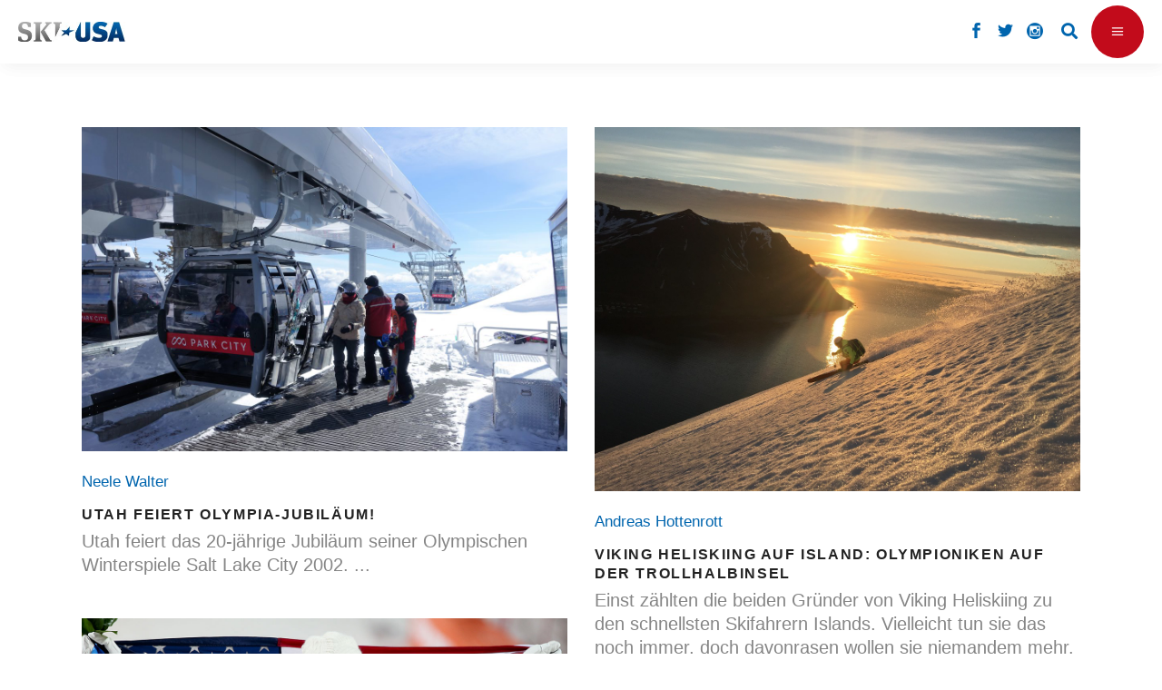

--- FILE ---
content_type: text/html; charset=UTF-8
request_url: https://www.ski-usa.net/tag/olympia/
body_size: 17518
content:
<!DOCTYPE html>
<html lang="de-DE">
<head>
				
			<meta property="og:url" content="https://www.ski-usa.net/tag/olympia"/>
			<meta property="og:type" content="article"/>
			<meta property="og:title" content="Ski USA"/>
			<meta property="og:description" content="Das große Ski- &amp; Snowboard-Magazin für USA-Fans"/>
			<meta property="og:image" content="https://www.ski-usa.net/app/themes/waveride/assets/img/open_graph.jpg"/>
		
		
		<meta charset="UTF-8"/>
		<link rel="profile" href="https://gmpg.org/xfn/11"/>
		
				<meta name="viewport" content="width=device-width,initial-scale=1,user-scalable=yes">
		        <script type="text/javascript" src="https://cdn.consentmanager.net/delivery/autoblocking/eab1b38471d3b.js" data-cmp-ab="1"
                data-cmp-host="delivery.consentmanager.net"
                data-cmp-cdn="cdn.consentmanager.net"
                data-cmp-codesrc="10" ></script>
        <title>Olympia &#8211; Ski USA</title>
<meta name='robots' content='max-image-preview:large' />
<link rel='dns-prefetch' href='//s.w.org' />
<link rel="alternate" type="application/rss+xml" title="Ski USA &raquo; Feed" href="https://www.ski-usa.net/feed/" />
<link rel="alternate" type="application/rss+xml" title="Ski USA &raquo; Kommentar-Feed" href="https://www.ski-usa.net/comments/feed/" />
<link rel="alternate" type="application/rss+xml" title="Ski USA &raquo; Olympia Schlagwort-Feed" href="https://www.ski-usa.net/tag/olympia/feed/" />
		<script type="text/javascript">
			window._wpemojiSettings = {"baseUrl":"https:\/\/s.w.org\/images\/core\/emoji\/13.0.1\/72x72\/","ext":".png","svgUrl":"https:\/\/s.w.org\/images\/core\/emoji\/13.0.1\/svg\/","svgExt":".svg","source":{"concatemoji":"https:\/\/www.ski-usa.net\/wp-includes\/js\/wp-emoji-release.min.js?ver=5.7.2"}};
			!function(e,a,t){var n,r,o,i=a.createElement("canvas"),p=i.getContext&&i.getContext("2d");function s(e,t){var a=String.fromCharCode;p.clearRect(0,0,i.width,i.height),p.fillText(a.apply(this,e),0,0);e=i.toDataURL();return p.clearRect(0,0,i.width,i.height),p.fillText(a.apply(this,t),0,0),e===i.toDataURL()}function c(e){var t=a.createElement("script");t.src=e,t.defer=t.type="text/javascript",a.getElementsByTagName("head")[0].appendChild(t)}for(o=Array("flag","emoji"),t.supports={everything:!0,everythingExceptFlag:!0},r=0;r<o.length;r++)t.supports[o[r]]=function(e){if(!p||!p.fillText)return!1;switch(p.textBaseline="top",p.font="600 32px Arial",e){case"flag":return s([127987,65039,8205,9895,65039],[127987,65039,8203,9895,65039])?!1:!s([55356,56826,55356,56819],[55356,56826,8203,55356,56819])&&!s([55356,57332,56128,56423,56128,56418,56128,56421,56128,56430,56128,56423,56128,56447],[55356,57332,8203,56128,56423,8203,56128,56418,8203,56128,56421,8203,56128,56430,8203,56128,56423,8203,56128,56447]);case"emoji":return!s([55357,56424,8205,55356,57212],[55357,56424,8203,55356,57212])}return!1}(o[r]),t.supports.everything=t.supports.everything&&t.supports[o[r]],"flag"!==o[r]&&(t.supports.everythingExceptFlag=t.supports.everythingExceptFlag&&t.supports[o[r]]);t.supports.everythingExceptFlag=t.supports.everythingExceptFlag&&!t.supports.flag,t.DOMReady=!1,t.readyCallback=function(){t.DOMReady=!0},t.supports.everything||(n=function(){t.readyCallback()},a.addEventListener?(a.addEventListener("DOMContentLoaded",n,!1),e.addEventListener("load",n,!1)):(e.attachEvent("onload",n),a.attachEvent("onreadystatechange",function(){"complete"===a.readyState&&t.readyCallback()})),(n=t.source||{}).concatemoji?c(n.concatemoji):n.wpemoji&&n.twemoji&&(c(n.twemoji),c(n.wpemoji)))}(window,document,window._wpemojiSettings);
		</script>
		<style type="text/css">
img.wp-smiley,
img.emoji {
	display: inline !important;
	border: none !important;
	box-shadow: none !important;
	height: 1em !important;
	width: 1em !important;
	margin: 0 .07em !important;
	vertical-align: -0.1em !important;
	background: none !important;
	padding: 0 !important;
}
</style>
	<link rel='stylesheet' id='wp-block-library-css'  href='https://www.ski-usa.net/wp-includes/css/dist/block-library/style.min.css?ver=5.7.2' type='text/css' media='all' />
<link rel='stylesheet' id='menu-image-css'  href='https://www.ski-usa.net/app/plugins/menu-image/includes/css/menu-image.css?ver=3.0.4' type='text/css' media='all' />
<link rel='stylesheet' id='dashicons-css'  href='https://www.ski-usa.net/wp-includes/css/dashicons.min.css?ver=5.7.2' type='text/css' media='all' />
<link rel='stylesheet' id='rs-plugin-settings-css'  href='https://www.ski-usa.net/app/plugins/revslider/public/assets/css/rs6.css?ver=6.2.23' type='text/css' media='all' />
<style id='rs-plugin-settings-inline-css' type='text/css'>
#rs-demo-id {}
</style>
<link rel='stylesheet' id='waveride/tabs-css'  href='https://www.ski-usa.net/app/themes/waverideChild/assets/css/tabs.css?ver=5.7.2' type='text/css' media='all' />
<link rel='stylesheet' id='waveride/vicinity-css'  href='https://www.ski-usa.net/app/themes/waverideChild/assets/css/vicinity.css?ver=5.7.2' type='text/css' media='all' />
<link rel='stylesheet' id='waveride/customColours-css'  href='https://www.ski-usa.net/app/themes/waverideChild/assets/css/customColours.css?ver=5.7.2' type='text/css' media='all' />
<link rel='stylesheet' id='waveride/theme-css'  href='https://www.ski-usa.net/app/themes/waverideChild/styles.css?ver=5.7.2' type='text/css' media='all' />
<link rel='stylesheet' id='parent-style-css'  href='https://www.ski-usa.net/app/themes/waveride/style.css?ver=5.7.2' type='text/css' media='all' />
<link rel='stylesheet' id='waveride-select-default-style-css'  href='https://www.ski-usa.net/app/themes/waveride/style.css?ver=5.7.2' type='text/css' media='all' />
<link rel='stylesheet' id='waveride-select-modules-css'  href='https://www.ski-usa.net/app/themes/waveride/assets/css/modules.min.css?ver=5.7.2' type='text/css' media='all' />
<link rel='stylesheet' id='waveride-select-dripicons-css'  href='https://www.ski-usa.net/app/themes/waveride/framework/lib/icons-pack/dripicons/dripicons.css?ver=5.7.2' type='text/css' media='all' />
<link rel='stylesheet' id='waveride-select-font_elegant-css'  href='https://www.ski-usa.net/app/themes/waveride/framework/lib/icons-pack/elegant-icons/style.min.css?ver=5.7.2' type='text/css' media='all' />
<link rel='stylesheet' id='waveride-select-font_awesome-css'  href='https://www.ski-usa.net/app/themes/waveride/framework/lib/icons-pack/font-awesome/css/fontawesome-all.min.css?ver=5.7.2' type='text/css' media='all' />
<link rel='stylesheet' id='waveride-select-ion_icons-css'  href='https://www.ski-usa.net/app/themes/waveride/framework/lib/icons-pack/ion-icons/css/ionicons.min.css?ver=5.7.2' type='text/css' media='all' />
<link rel='stylesheet' id='waveride-select-linea_icons-css'  href='https://www.ski-usa.net/app/themes/waveride/framework/lib/icons-pack/linea-icons/style.css?ver=5.7.2' type='text/css' media='all' />
<link rel='stylesheet' id='waveride-select-linear_icons-css'  href='https://www.ski-usa.net/app/themes/waveride/framework/lib/icons-pack/linear-icons/style.css?ver=5.7.2' type='text/css' media='all' />
<link rel='stylesheet' id='waveride-select-simple_line_icons-css'  href='https://www.ski-usa.net/app/themes/waveride/framework/lib/icons-pack/simple-line-icons/simple-line-icons.css?ver=5.7.2' type='text/css' media='all' />
<link rel='stylesheet' id='mediaelement-css'  href='https://www.ski-usa.net/wp-includes/js/mediaelement/mediaelementplayer-legacy.min.css?ver=4.2.16' type='text/css' media='all' />
<link rel='stylesheet' id='wp-mediaelement-css'  href='https://www.ski-usa.net/wp-includes/js/mediaelement/wp-mediaelement.min.css?ver=5.7.2' type='text/css' media='all' />
<link rel='stylesheet' id='waveride-select-style-dynamic-css'  href='https://www.ski-usa.net/app/themes/waveride/assets/css/style_dynamic_ms_id_3.css?ver=1768463246' type='text/css' media='all' />
<link rel='stylesheet' id='waveride-select-modules-responsive-css'  href='https://www.ski-usa.net/app/themes/waveride/assets/css/modules-responsive.min.css?ver=5.7.2' type='text/css' media='all' />
<link rel='stylesheet' id='waveride-select-style-dynamic-responsive-css'  href='https://www.ski-usa.net/app/themes/waveride/assets/css/style_dynamic_responsive_ms_id_3.css?ver=1768463246' type='text/css' media='all' />
<link rel='stylesheet' id='waveride-core-dashboard-style-css'  href='https://www.ski-usa.net/app/plugins/waveride-core/core-dashboard/assets/css/core-dashboard.min.css?ver=5.7.2' type='text/css' media='all' />
<link rel='stylesheet' id='newsletter-css'  href='https://www.ski-usa.net/app/plugins/newsletter/style.css?ver=7.4.1' type='text/css' media='all' />
<link rel='stylesheet' id='tablepress-default-css'  href='https://www.ski-usa.net/app/plugins/tablepress/css/default.min.css?ver=1.13' type='text/css' media='all' />
<link rel='stylesheet' id='js_composer_front-css'  href='https://www.ski-usa.net/app/plugins/js_composer/assets/css/js_composer.min.css?ver=6.4.1' type='text/css' media='all' />
<script type='text/javascript' src='https://www.ski-usa.net/wp-includes/js/jquery/jquery.min.js?ver=3.5.1' id='jquery-core-js'></script>
<script type='text/javascript' src='https://www.ski-usa.net/wp-includes/js/jquery/jquery-migrate.min.js?ver=3.3.2' id='jquery-migrate-js'></script>
<script type='text/javascript' id='samLayout-js-extra'>
/* <![CDATA[ */
var samAjax = {"ajaxurl":"https:\/\/www.ski-usa.net\/app\/plugins\/simple-ads-manager\/sam-ajax.php","loadurl":"https:\/\/www.ski-usa.net\/app\/plugins\/simple-ads-manager\/sam-ajax-loader.php","load":"1","level":"12","clauses":"[base64]"};
/* ]]> */
</script>
<script type='text/javascript' src='https://www.ski-usa.net/app/plugins/simple-ads-manager/js/sam-layout.min.js?ver=2.2.80' id='samLayout-js'></script>
<script type='text/javascript' id='wk-tag-manager-script-js-after'>
function shouldTrack(){
var trackLoggedIn = false;
var loggedIn = false;
if(!loggedIn){
return true;
} else if( trackLoggedIn ) {
return true;
}
return false;
}
function hasWKGoogleAnalyticsCookie() {
return (new RegExp('wp_wk_ga_untrack_' + document.location.hostname)).test(document.cookie);
}
if (!hasWKGoogleAnalyticsCookie() && shouldTrack()) {
//Google Tag Manager
(function (w, d, s, l, i) {
w[l] = w[l] || [];
w[l].push({
'gtm.start':
new Date().getTime(), event: 'gtm.js'
});
var f = d.getElementsByTagName(s)[0],
j = d.createElement(s), dl = l != 'dataLayer' ? '&l=' + l : '';
j.async = true;
j.src =
'//www.googletagmanager.com/gtm.js?id=' + i + dl;
f.parentNode.insertBefore(j, f);
})(window, document, 'script', 'dataLayer', 'GTM-PRJRN4HK');
}
</script>
<link rel="https://api.w.org/" href="https://www.ski-usa.net/wp-json/" /><link rel="alternate" type="application/json" href="https://www.ski-usa.net/wp-json/wp/v2/tags/1482" /><link rel="EditURI" type="application/rsd+xml" title="RSD" href="https://www.ski-usa.net/xmlrpc.php?rsd" />
<link rel="wlwmanifest" type="application/wlwmanifest+xml" href="https://www.ski-usa.net/wp-includes/wlwmanifest.xml" /> 
<meta name="generator" content="WordPress 5.7.2" />


<!-- This site is optimized with the Schema plugin v1.7.9.2 - https://schema.press -->
<script type="application/ld+json">{"@context":"https:\/\/schema.org\/","@type":"CollectionPage","headline":"Olympia Tag","description":"","url":"https:\/\/www.ski-usa.net\/tag\/jubilaeum\/","sameAs":[],"hasPart":[{"@context":"https:\/\/schema.org\/","@type":"BlogPosting","mainEntityOfPage":{"@type":"WebPage","@id":"https:\/\/www.ski-usa.net\/news\/utah-feiert-olympia-jubilaeum\/"},"url":"https:\/\/www.ski-usa.net\/news\/utah-feiert-olympia-jubilaeum\/","headline":"Utah feiert Olympia-Jubiläum!","datePublished":"2022-01-22T03:02:03+02:00","dateModified":"2022-10-14T14:36:27+02:00","publisher":{"@type":"Organization","@id":"https:\/\/www.ski-usa.net\/#organization","name":"Ski USA","logo":{"@type":"ImageObject","url":"","width":600,"height":60}},"image":{"@type":"ImageObject","url":"https:\/\/www.ski-usa.net\/app\/uploads\/2019\/02\/Verbindungsgondel-e1549904876634.jpg","width":1200,"height":800},"articleSection":"News","keywords":"Jubiläum, Olympia, park city, Salt Lake City, Utah","description":"Utah feiert das 20-jährige Jubiläum seiner Olympischen Winterspiele Salt Lake City 2002.","author":{"@type":"Person","name":"Admin Istrator","url":"https:\/\/www.ski-usa.net\/author\/admin\/","description":"I am root","image":{"@type":"ImageObject","url":"https:\/\/secure.gravatar.com\/avatar\/6eae5363c1c10cf5ee2deb536b44d0fb?s=96&d=mm&r=g","height":96,"width":96}}},{"@context":"https:\/\/schema.org\/","@type":"BlogPosting","mainEntityOfPage":{"@type":"WebPage","@id":"https:\/\/www.ski-usa.ch\/stories\/stories-rest-of-the-world\/viking-heliskiing-auf-island-olympioniken-auf-der-trollhalbinsel\/"},"url":"https:\/\/www.ski-usa.ch\/stories\/stories-rest-of-the-world\/viking-heliskiing-auf-island-olympioniken-auf-der-trollhalbinsel\/","headline":"Viking Heliskiing auf Island: Olympioniken auf der Trollhalbinsel","datePublished":"2020-06-09T14:05:31+02:00","dateModified":"2022-10-14T16:42:27+02:00","publisher":{"@type":"Organization","@id":"https:\/\/www.ski-usa.ch\/#organization","name":"Ski USA Schweiz","logo":{"@type":"ImageObject","url":"","width":600,"height":60}},"image":{"@type":"ImageObject","url":"https:\/\/www.ski-usa.ch\/app\/uploads\/2020\/06\/Skier_midnight_sun.jpg","width":1222,"height":916},"articleSection":"Rest of the World","keywords":"Island, Olympia, Small Group Heliskiing, Viking Heliskiing","description":"Einst zählten die beiden Gründer von Viking Heliskiing zu den schnellsten Skifahrern Islands. Vielleicht tun sie das noch immer, doch davonrasen wollen sie niemandem mehr. Im Gegenteil: Heute begleiten sie Heliski-Gäste in Islands spektakuläre Bergwelt im Norden der Insel – ganz in deren eigenem Tempo.","author":{"@type":"Person","name":"hottenrott","url":"https:\/\/www.ski-usa.ch\/author\/hottenrott\/","image":{"@type":"ImageObject","url":"https:\/\/secure.gravatar.com\/avatar\/55aafc0ff49619a3fd13af4d18ecea03?s=96&d=mm&r=g","height":96,"width":96}}},{"@context":"https:\/\/schema.org\/","@type":"BlogPosting","mainEntityOfPage":{"@type":"WebPage","@id":"https:\/\/www.ski-usa.ch\/news\/olympia-silber-mikaela-shiffrin-lindsey-vonn\/"},"url":"https:\/\/www.ski-usa.ch\/news\/olympia-silber-mikaela-shiffrin-lindsey-vonn\/","headline":"Olympia: Silber für Shiffrin, Vonn raus","datePublished":"2018-02-22T12:06:53+02:00","dateModified":"2018-02-22T12:10:14+02:00","publisher":{"@type":"Organization","@id":"https:\/\/www.ski-usa.ch\/#organization","name":"Ski USA Schweiz","logo":{"@type":"ImageObject","url":"","width":600,"height":60}},"image":{"@type":"ImageObject","url":"https:\/\/www.ski-usa.ch\/app\/uploads\/2015\/02\/mikaela-shiffrin-c-ATOMIC-Austria-GmbH-Christian-Walgram1.jpg","width":1220,"height":714},"articleSection":"News","keywords":"News, Olympia, Vonn","description":"Bei der Super-Kombination der Frauen bei den Olympischen Spielen in Pyeongchang kam es zu einer echten Überraschung. Nach der Abfahrt lang Lindsey Vonn noch auf Platz 1, am Ende jubelten zwei Schweizerinnen und eine andere US-Amerikanerin.","author":{"@type":"Person","name":"scheid","url":"https:\/\/www.ski-usa.ch\/author\/scheid\/","image":{"@type":"ImageObject","url":"https:\/\/secure.gravatar.com\/avatar\/df6d68934297abb7095a753819705bf4?s=96&d=mm&r=g","height":96,"width":96}}},{"@context":"https:\/\/schema.org\/","@type":"BlogPosting","mainEntityOfPage":{"@type":"WebPage","@id":"https:\/\/www.ski-usa.net\/news\/shaun-white-snowboard-halfpipe-aspen-snowmass\/"},"url":"https:\/\/www.ski-usa.net\/news\/shaun-white-snowboard-halfpipe-aspen-snowmass\/","headline":"Shaun White siegt in Aspen Snowmass","datePublished":"2018-01-15T12:40:27+02:00","dateModified":"2018-01-15T13:05:42+02:00","publisher":{"@type":"Organization","@id":"https:\/\/www.ski-usa.net\/#organization","name":"Ski USA","logo":{"@type":"ImageObject","url":"","width":600,"height":60}},"image":{"@type":"ImageObject","url":"https:\/\/www.ski-usa.net\/app\/uploads\/2018\/01\/Aspen-Snowmass-Halfpipe-c-Sarah-Brunson_U.S.-Ski-Snowboard.jpg","width":1220,"height":680},"articleSection":"News","keywords":"Aspen, Olympia, Snowboard, Snowmass","description":"Bei der Halfpipe-WM in Aspen Snowmass dominierte ein Altbekannter. Shaun White übetrumpfte seine Konkurrenz mit einem perfekten dritten Run.","author":{"@type":"Person","name":"scheid","url":"https:\/\/www.ski-usa.net\/author\/scheid\/","image":{"@type":"ImageObject","url":"https:\/\/secure.gravatar.com\/avatar\/df6d68934297abb7095a753819705bf4?s=96&d=mm&r=g","height":96,"width":96}}},{"@context":"https:\/\/schema.org\/","@type":"BlogPosting","mainEntityOfPage":{"@type":"WebPage","@id":"https:\/\/www.ski-usa.ch\/news\/colorado-resorts-tragen-olympia-quali-aus\/"},"url":"https:\/\/www.ski-usa.ch\/news\/colorado-resorts-tragen-olympia-quali-aus\/","headline":"Colorado-Resorts tragen Olympia-Quali aus","datePublished":"2017-07-07T12:10:02+02:00","dateModified":"2017-07-05T23:36:40+02:00","publisher":{"@type":"Organization","@id":"https:\/\/www.ski-usa.ch\/#organization","name":"Ski USA Schweiz","logo":{"@type":"ImageObject","url":"","width":600,"height":60}},"image":{"@type":"ImageObject","url":"https:\/\/www.ski-usa.ch\/app\/uploads\/2014\/09\/Mammoth-action-Snowboard-top-c-Mammoth-Resort.jpg","width":1220,"height":670},"articleSection":"News","keywords":"Colorado, Freeski, Freestyle, Olympia","description":"Copper, Snowmass und Breckenridge werden drei der vier Freeskiing- und Snowboard-Qualifikationen für die Olympischen Winterspiele 2018 in Pyeongchang austragen. Der vierte wird am kalifornischen Mammoth Mountain stattfinden.","author":{"@type":"Person","name":"scheid","url":"https:\/\/www.ski-usa.ch\/author\/scheid\/","image":{"@type":"ImageObject","url":"https:\/\/secure.gravatar.com\/avatar\/df6d68934297abb7095a753819705bf4?s=96&d=mm&r=g","height":96,"width":96}}}]}</script>


<style type="text/css" id="breadcrumb-trail-css">.breadcrumbs .trail-browse,.breadcrumbs .trail-items,.breadcrumbs .trail-items li {display: inline-block;margin:0;padding: 0;border:none;background:transparent;text-indent: 0;}.breadcrumbs .trail-browse {font-size: inherit;font-style:inherit;font-weight: inherit;color: inherit;}.breadcrumbs .trail-items {list-style: none;}.trail-items li::after {content: "\002F";padding: 0 0.5em;}.trail-items li:last-of-type::after {display: none;}</style>
<meta name="generator" content="Powered by WPBakery Page Builder - drag and drop page builder for WordPress."/>
<meta name="generator" content="Powered by Slider Revolution 6.2.23 - responsive, Mobile-Friendly Slider Plugin for WordPress with comfortable drag and drop interface." />
<link rel="icon" href="https://www.ski-usa.net/app/uploads/2022/02/favicon_stern-1.jpg" sizes="32x32" />
<link rel="icon" href="https://www.ski-usa.net/app/uploads/2022/02/favicon_stern-1.jpg" sizes="192x192" />
<link rel="apple-touch-icon" href="https://www.ski-usa.net/app/uploads/2022/02/favicon_stern-1.jpg" />
<meta name="msapplication-TileImage" content="https://www.ski-usa.net/app/uploads/2022/02/favicon_stern-1.jpg" />
<script type="text/javascript">function setREVStartSize(e){
			//window.requestAnimationFrame(function() {				 
				window.RSIW = window.RSIW===undefined ? window.innerWidth : window.RSIW;	
				window.RSIH = window.RSIH===undefined ? window.innerHeight : window.RSIH;	
				try {								
					var pw = document.getElementById(e.c).parentNode.offsetWidth,
						newh;
					pw = pw===0 || isNaN(pw) ? window.RSIW : pw;
					e.tabw = e.tabw===undefined ? 0 : parseInt(e.tabw);
					e.thumbw = e.thumbw===undefined ? 0 : parseInt(e.thumbw);
					e.tabh = e.tabh===undefined ? 0 : parseInt(e.tabh);
					e.thumbh = e.thumbh===undefined ? 0 : parseInt(e.thumbh);
					e.tabhide = e.tabhide===undefined ? 0 : parseInt(e.tabhide);
					e.thumbhide = e.thumbhide===undefined ? 0 : parseInt(e.thumbhide);
					e.mh = e.mh===undefined || e.mh=="" || e.mh==="auto" ? 0 : parseInt(e.mh,0);		
					if(e.layout==="fullscreen" || e.l==="fullscreen") 						
						newh = Math.max(e.mh,window.RSIH);					
					else{					
						e.gw = Array.isArray(e.gw) ? e.gw : [e.gw];
						for (var i in e.rl) if (e.gw[i]===undefined || e.gw[i]===0) e.gw[i] = e.gw[i-1];					
						e.gh = e.el===undefined || e.el==="" || (Array.isArray(e.el) && e.el.length==0)? e.gh : e.el;
						e.gh = Array.isArray(e.gh) ? e.gh : [e.gh];
						for (var i in e.rl) if (e.gh[i]===undefined || e.gh[i]===0) e.gh[i] = e.gh[i-1];
											
						var nl = new Array(e.rl.length),
							ix = 0,						
							sl;					
						e.tabw = e.tabhide>=pw ? 0 : e.tabw;
						e.thumbw = e.thumbhide>=pw ? 0 : e.thumbw;
						e.tabh = e.tabhide>=pw ? 0 : e.tabh;
						e.thumbh = e.thumbhide>=pw ? 0 : e.thumbh;					
						for (var i in e.rl) nl[i] = e.rl[i]<window.RSIW ? 0 : e.rl[i];
						sl = nl[0];									
						for (var i in nl) if (sl>nl[i] && nl[i]>0) { sl = nl[i]; ix=i;}															
						var m = pw>(e.gw[ix]+e.tabw+e.thumbw) ? 1 : (pw-(e.tabw+e.thumbw)) / (e.gw[ix]);					
						newh =  (e.gh[ix] * m) + (e.tabh + e.thumbh);
					}				
					if(window.rs_init_css===undefined) window.rs_init_css = document.head.appendChild(document.createElement("style"));					
					document.getElementById(e.c).height = newh+"px";
					window.rs_init_css.innerHTML += "#"+e.c+"_wrapper { height: "+newh+"px }";				
				} catch(e){
					console.log("Failure at Presize of Slider:" + e)
				}					   
			//});
		  };</script>
		<style type="text/css" id="wp-custom-css">
			@media only screen and (max-width: 1570px) {
	.qodef-page-header {
    display: none;
  }
}

@media only screen and (max-width: 1570px) {
	.qodef-mobile-header {
    display: block;
	}
}

@media only screen and (max-width:
	1570px) {
		.qodef-top-bar {
			display:none;
		}
}

body.post-template-default .qodef-post-heading {
	display: none;
}

.qodef-main-menu>ul>li.qodef-active-item>a:before {
	display: none;
}

.qodef-btn.qodef-btn-simple .qodef-simple-button-svg-holder {
	display: none;
}

.qodef-mobile-nav {
	height: 750px;
}

.qodef-mobile-header .qodef-mobile-menu-opener {
	background-color: #c20b1b;
}

.qodef-blog-holder article .qodef-post-info-top .qodef-post-info-category {
	display: none;
}

.qodef-blog-holder article .qodef-post-info-top>div a {
    color: #858585;
}

.qodef-blog-holder article .qodef-post-info-top>div:after {
	display: none;
}

.qodef-related-posts-holder .qodef-related-post .qodef-post-info {
	display:none
}

.qodef-sidebar-holder {
	display: none;
}

.qodef-banner-holder .qodef-banner-text-inner .qodef-banner-highlighted-text .qodef-banner-highlighted-text-inner {
	background-color: #c20b1b;
}

.qodef-team-holder .qodef-team-social-wrapper {
	background-color: #c20b1b;
}

.qodef-testimonials-holder.qodef-testimonials-image-pagination .qodef-testimonials-image-pagination-inner .qodef-testimonials-author-job {
	color: #c20b1b;
}

.qodef-blog-list-holder .qodef-post-read-more-button .qodef-blog-list-button {
	display: none;
}

.qodef-blog-holder article .qodef-post-info-top>div {
	font-size: 17px; 
}

.qodef-btn.qodef-btn-solid {
	background-color: #c20b1b;
}

.qodef-is-text {
	font-weight: 400;
}

.menu-footer_malediven-container {
	font-weight: 400;
}

.menu-meta-navi_kanada_2-container {
	font-weight: 400;
}

.tnp-widget label {
	font-weight: 400; 
}

.custom-html-widget {
	font-weight: 400;
}

.qodef-blog-holder.qodef-blog-masonry article .qodef-post-read-more-button a {
	display: none;
}

.vc_tta.vc_tta-accordion .vc_tta-controls-icon-position-left .vc_tta-controls-icon {
	display: none;
}

.qodef-blog-holder article .qodef-post-info-bottom .qodef-post-info-bottom-left .qodef-tags-holder .qodef-tags:before {
	display: none;
}

#currentBlogId-5 .qodef-blog-holder article .qodef-post-info-top > div a {
	color: #303030
}

.qodef-tags {
	display: none;
}

.qodef-banner-title {
	hyphens: auto;
}
.jp-carousel-comment-form-field {display:none;
}

.jp-carousel-image-meta {
	display:none;
}

.qodef-page-footer .widget .qodef-widget-title {
	color: #303030
}

.jp-carousel-comment-form-field {display:none;
}

.jp-carousel-image-meta {
	display:none;
}

.qodef-section-title-holder .qodef-st-caption {
	font-family:"Arial";
}
.qodef-btn {
	font-family:"Arial";
}

.image-wrapper:hover .copyright-overlay {
  opacity: 1;
}

.ol,ul {
    list-style-position: inherit;
	  margin: 15px
}


.ol,ul {
    font-size:20px;
	  line-height:1.5;
}		</style>
		<noscript><style> .wpb_animate_when_almost_visible { opacity: 1; }</style></noscript></head>
<body class="archive tag tag-olympia tag-1482 waveride-core-1.0.1 waveride-core-enabled waveride child-child-ver- waveride-ver-1.2 qodef-grid-1300 qodef-empty-google-api qodef-wide-dropdown-menu-content-in-grid qodef-fixed-on-scroll qodef-dropdown-animate-height qodef-header-divided qodef-menu-area-shadow-disable qodef-menu-area-in-grid-shadow-disable qodef-menu-area-border-disable qodef-menu-area-in-grid-border-disable qodef-logo-area-border-disable qodef-logo-area-in-grid-border-disable qodef-default-mobile-header qodef-sticky-up-mobile-header qodef-header-top-enabled qodef-search-covers-header wpb-js-composer js-comp-ver-6.4.1 vc_responsive" id="currentBlogId-3" itemscope itemtype="https://schema.org/WebPage">
    <noscript>
    <iframe src="https://www.googletagmanager.com/ns.html?id=GTM-PRJRN4HK" height="0" width="0"
        style="display:none;visibility:hidden"></iframe>
</noscript>

	    <div class="qodef-wrapper">
        <div class="qodef-wrapper-inner">
            	
		
	<div class="qodef-top-bar">
				
						
			<div class="qodef-vertical-align-containers">
				<div class="qodef-position-left"><!--
				 --><div class="qodef-position-left-inner">
											</div>
				</div>
				<div class="qodef-position-right"><!--
				 --><div class="qodef-position-right-inner">
													<div class="widget qodef-social-icons-group-widget text-align-left">									<a class="qodef-social-icon-widget-holder qodef-icon-has-hover" data-hover-color="#303030" style="color: #0065ae;;font-size: 18px" href="https://www.facebook.com/SkiUSAMagazin" target="_blank">
						<span class="qodef-social-icon-widget social_facebook"></span>					</a>
													<a class="qodef-social-icon-widget-holder qodef-icon-has-hover" data-hover-color="#303030" style="color: #0065ae;;font-size: 18px" href="https://twitter.com/SkiUSAMagazin" target="_blank">
						<span class="qodef-social-icon-widget social_twitter"></span>					</a>
													<a class="qodef-social-icon-widget-holder qodef-icon-has-hover" data-hover-color="#303030" style="color: #0065ae;;font-size: 18px" href="http://instagram.com/skiusamagazin" target="_blank">
						<span class="qodef-social-icon-widget social_instagram_circle"></span>					</a>
																</div>			
			<a data-hover-color="#858585" style="color: #0065ae;" class="qodef-search-opener qodef-icon-has-hover qodef-search-opener-icon-pack" href="javascript:void(0)">
	            <span class="qodef-search-opener-wrapper">
		            <i class="qodef-icon-font-awesome fa fa-search " ></i>		            	            </span>
			</a>
					
			<a class="qodef-icon-widget-holder qodef-icon-has-hover" data-hover-color="#303030" href="#" target="_self" >
                				<span class="qodef-icon-text qodef-no-icon" style="font-size: 20px;color: #0065ae">EN</span>			</a>
														</div>
				</div>
			</div>
				
				
			</div>
	
	
<header class="qodef-page-header">
		
            <div class="qodef-fixed-wrapper">
    	        
    <div class="qodef-menu-area">
	    	    
        	            
        <div class="qodef-vertical-align-containers">
            <div class="qodef-position-left"><!--
             --><div class="qodef-divided-left-widget-area">
                    <div class="qodef-divided-left-widget-area-inner">
	                    <div class="qodef-position-left-inner-wrap">
                            	                    </div>
	                </div>
	            </div>
	            <div class="qodef-position-left-inner">
                    
	<nav class="qodef-main-menu qodef-drop-down qodef-divided-left-part qodef-default-nav">
	    <ul id="menu-ski-usa-links" class="clearfix"><li id="nav-menu-item-35641" class="menu-item menu-item-type-post_type menu-item-object-page menu-item-has-children  has_sub narrow"><a href="https://www.ski-usa.net/skigebiete-in-den-usa/" class=""><span class="item_outer"><span class="item_text">Skigebiete</span><i class="qodef-menu-arrow fa fa-angle-down"></i></span></a>
<div class="second"><div class="inner"><ul>
	<li id="nav-menu-item-35549" class="menu-item menu-item-type-taxonomy menu-item-object-category "><a href="https://www.ski-usa.net/skigebiete-usa-2/resorts-alaska/" class=""><span class="item_outer"><span class="item_text">Alaska</span></span></a></li>
	<li id="nav-menu-item-35550" class="menu-item menu-item-type-taxonomy menu-item-object-category "><a href="https://www.ski-usa.net/skigebiete-usa-2/resorts-colorado/" class=""><span class="item_outer"><span class="item_text">Colorado</span></span></a></li>
	<li id="nav-menu-item-35541" class="menu-item menu-item-type-taxonomy menu-item-object-category "><a href="https://www.ski-usa.net/skigebiete-usa-2/resorts-kalifornien/" class=""><span class="item_outer"><span class="item_text">Kalifornien</span></span></a></li>
	<li id="nav-menu-item-35551" class="menu-item menu-item-type-taxonomy menu-item-object-category "><a href="https://www.ski-usa.net/skigebiete-usa-2/resorts-montana/" class=""><span class="item_outer"><span class="item_text">Montana</span></span></a></li>
	<li id="nav-menu-item-35552" class="menu-item menu-item-type-taxonomy menu-item-object-category "><a href="https://www.ski-usa.net/skigebiete-usa-2/resorts-utah/" class=""><span class="item_outer"><span class="item_text">Utah</span></span></a></li>
	<li id="nav-menu-item-47061" class="menu-item menu-item-type-post_type menu-item-object-page "><a href="https://www.ski-usa.net/ski-utah-special/" class=""><span class="item_outer"><span class="item_text">Ski Utah Special</span></span></a></li>
	<li id="nav-menu-item-35553" class="menu-item menu-item-type-taxonomy menu-item-object-category "><a href="https://www.ski-usa.net/skigebiete-usa-2/resorts-wyoming/" class=""><span class="item_outer"><span class="item_text">Wyoming</span></span></a></li>
	<li id="nav-menu-item-35554" class="menu-item menu-item-type-taxonomy menu-item-object-category "><a href="https://www.ski-usa.net/skigebiete-usa-2/weitere-snow-staaten-resorts/" class=""><span class="item_outer"><span class="item_text">weitere Snow-Staaten</span></span></a></li>
</ul></div></div>
</li>
<li id="nav-menu-item-38210" class="menu-item menu-item-type-custom menu-item-object-custom menu-item-has-children  has_sub narrow"><a href="https://www.ski-kanada.net/heliskiing/" class=""><span class="item_outer"><span class="item_text">Heliskiing</span><i class="qodef-menu-arrow fa fa-angle-down"></i></span></a>
<div class="second"><div class="inner"><ul>
	<li id="nav-menu-item-35545" class="menu-item menu-item-type-taxonomy menu-item-object-category "><a href="https://www.ski-usa.net/heliski/alaska-heliskiing/" class=""><span class="item_outer"><span class="item_text">Alaska</span></span></a></li>
	<li id="nav-menu-item-35546" class="menu-item menu-item-type-taxonomy menu-item-object-category "><a href="https://www.ski-usa.net/heliski/colorado-heliskiing/" class=""><span class="item_outer"><span class="item_text">Colorado</span></span></a></li>
	<li id="nav-menu-item-35547" class="menu-item menu-item-type-taxonomy menu-item-object-category "><a href="https://www.ski-usa.net/heliski/nevada-heliskiing/" class=""><span class="item_outer"><span class="item_text">Nevada</span></span></a></li>
</ul></div></div>
</li>
<li id="nav-menu-item-36900" class="menu-item menu-item-type-post_type menu-item-object-page menu-item-has-children  has_sub narrow"><a href="https://www.ski-usa.net/catskiing-usa/" class=""><span class="item_outer"><span class="item_text">Catskiing</span><i class="qodef-menu-arrow fa fa-angle-down"></i></span></a>
<div class="second"><div class="inner"><ul>
	<li id="nav-menu-item-35544" class="menu-item menu-item-type-taxonomy menu-item-object-category "><a href="https://www.ski-usa.net/catskiing/catskiing-colorado/" class=""><span class="item_outer"><span class="item_text">Colorado</span></span></a></li>
	<li id="nav-menu-item-35543" class="menu-item menu-item-type-taxonomy menu-item-object-category "><a href="https://www.ski-usa.net/catskiing/utah-catskiing/" class=""><span class="item_outer"><span class="item_text">Utah</span></span></a></li>
	<li id="nav-menu-item-35542" class="menu-item menu-item-type-taxonomy menu-item-object-category "><a href="https://www.ski-usa.net/catskiing/wyoming-catskiing/" class=""><span class="item_outer"><span class="item_text">Wyoming</span></span></a></li>
</ul></div></div>
</li>
<li id="nav-menu-item-35511" class="menu-item menu-item-type-taxonomy menu-item-object-category menu-item-has-children  has_sub narrow"><a href="https://www.ski-usa.net/stories/" class=""><span class="item_outer"><span class="item_text">Stories</span><i class="qodef-menu-arrow fa fa-angle-down"></i></span></a>
<div class="second"><div class="inner"><ul>
	<li id="nav-menu-item-35518" class="menu-item menu-item-type-taxonomy menu-item-object-category "><a href="https://www.ski-usa.net/stories/stories-usa/" class=""><span class="item_outer"><span class="item_text">USA</span></span></a></li>
	<li id="nav-menu-item-35519" class="menu-item menu-item-type-taxonomy menu-item-object-category "><a href="https://www.ski-usa.net/stories/stories-warm-up-alpen/" class=""><span class="item_outer"><span class="item_text">Warm-up Alpen</span></span></a></li>
	<li id="nav-menu-item-35520" class="menu-item menu-item-type-taxonomy menu-item-object-category "><a href="https://www.ski-usa.net/stories/stories-rest-of-the-world/" class=""><span class="item_outer"><span class="item_text">Rest of the World</span></span></a></li>
	<li id="nav-menu-item-35522" class="menu-item menu-item-type-taxonomy menu-item-object-category "><a href="https://www.ski-usa.net/stories/stories-people/" class=""><span class="item_outer"><span class="item_text">People</span></span></a></li>
	<li id="nav-menu-item-35524" class="menu-item menu-item-type-taxonomy menu-item-object-category "><a href="https://www.ski-usa.net/stories/warrenmiller/" class=""><span class="item_outer"><span class="item_text">Warren Miller</span></span></a></li>
</ul></div></div>
</li>
<li id="nav-menu-item-35512" class="menu-item menu-item-type-taxonomy menu-item-object-category menu-item-has-children  has_sub narrow"><a href="https://www.ski-usa.net/travel/" class=""><span class="item_outer"><span class="item_text">Travel</span><i class="qodef-menu-arrow fa fa-angle-down"></i></span></a>
<div class="second"><div class="inner"><ul>
	<li id="nav-menu-item-35513" class="menu-item menu-item-type-taxonomy menu-item-object-category "><a href="https://www.ski-usa.net/travel/travel-gateway-cities/" class=""><span class="item_outer"><span class="item_text">Gateway-Cities</span></span></a></li>
	<li id="nav-menu-item-35514" class="menu-item menu-item-type-taxonomy menu-item-object-category "><a href="https://www.ski-usa.net/travel/travel-hotels-resorts/" class=""><span class="item_outer"><span class="item_text">Hotels &amp; Resorts</span></span></a></li>
	<li id="nav-menu-item-35515" class="menu-item menu-item-type-taxonomy menu-item-object-category "><a href="https://www.ski-usa.net/travel/travel-restaurants-bars/" class=""><span class="item_outer"><span class="item_text">Restaurants &amp; Bars</span></span></a></li>
	<li id="nav-menu-item-35516" class="menu-item menu-item-type-taxonomy menu-item-object-category "><a href="https://www.ski-usa.net/travel/airlines-rental-cars-trains/" class=""><span class="item_outer"><span class="item_text">Airlines, Rental Cars &amp; Trains</span></span></a></li>
	<li id="nav-menu-item-35517" class="menu-item menu-item-type-taxonomy menu-item-object-category "><a href="https://www.ski-usa.net/travel/skireise-highlights/" class=""><span class="item_outer"><span class="item_text">Skireise-Highlights</span></span></a></li>
</ul></div></div>
</li>
</ul>	</nav>

                </div>
            </div>
            <div class="qodef-position-center"><!--
             --><div class="qodef-position-center-inner">
                    
	
	<div class="qodef-logo-wrapper">
		<a itemprop="url" href="https://www.ski-usa.net/" style="height: 22px;">
			<img itemprop="image" class="qodef-normal-logo" src="https://www.ski-usa.net/app/uploads/2021/11/logo_skiusa.jpg" width="235" height="44"  alt="logo"/>
			<img itemprop="image" class="qodef-dark-logo" src="https://www.ski-usa.net/app/uploads/2021/11/logo_skiusa.jpg" width="235" height="44"  alt="dark logo"/>			<img itemprop="image" class="qodef-light-logo" src="https://www.ski-usa.net/app/uploads/2021/11/logo_skiusa.jpg" width="235" height="44"  alt="light logo"/>		</a>
	</div>

                </div>
            </div>
            <div class="qodef-position-right"><!--
             --><div class="qodef-position-right-inner">
                    
<nav class="qodef-main-menu qodef-drop-down qodef-divided-right-part qodef-default-nav">
    <ul id="menu-ski-usa-rechts" class="clearfix"><li id="nav-menu-item-38202" class="menu-item menu-item-type-post_type menu-item-object-page menu-item-has-children  has_sub narrow"><a href="https://www.ski-usa.net/equipments/" class=""><span class="item_outer"><span class="item_text">Equipment</span><i class="qodef-menu-arrow fa fa-angle-down"></i></span></a>
<div class="second"><div class="inner"><ul>
	<li id="nav-menu-item-35570" class="menu-item menu-item-type-taxonomy menu-item-object-category "><a href="https://www.ski-usa.net/equipment-alt/equipment-ski/" class=""><span class="item_outer"><span class="item_text">Ski</span></span></a></li>
	<li id="nav-menu-item-35569" class="menu-item menu-item-type-taxonomy menu-item-object-category "><a href="https://www.ski-usa.net/equipment-alt/equipment-snowboard/" class=""><span class="item_outer"><span class="item_text">Snowboard</span></span></a></li>
	<li id="nav-menu-item-35568" class="menu-item menu-item-type-taxonomy menu-item-object-category "><a href="https://www.ski-usa.net/equipment-alt/equipment-ski-snowboard-fashion/" class=""><span class="item_outer"><span class="item_text">Ski &amp; Snowboard Fashion</span></span></a></li>
	<li id="nav-menu-item-35567" class="menu-item menu-item-type-taxonomy menu-item-object-category "><a href="https://www.ski-usa.net/equipment-alt/equipment-tools-toys/" class=""><span class="item_outer"><span class="item_text">Tools &amp; Toys</span></span></a></li>
</ul></div></div>
</li>
<li id="nav-menu-item-38203" class="menu-item menu-item-type-post_type menu-item-object-page menu-item-has-children  has_sub narrow"><a href="https://www.ski-usa.net/tipps-trick/" class=""><span class="item_outer"><span class="item_text">Tipps &amp; Tricks</span><i class="qodef-menu-arrow fa fa-angle-down"></i></span></a>
<div class="second"><div class="inner"><ul>
	<li id="nav-menu-item-35564" class="menu-item menu-item-type-taxonomy menu-item-object-category "><a href="https://www.ski-usa.net/tipps-tricks-2/ski-tipps-tricks/" class=""><span class="item_outer"><span class="item_text">Ski</span></span></a></li>
	<li id="nav-menu-item-35565" class="menu-item menu-item-type-taxonomy menu-item-object-category "><a href="https://www.ski-usa.net/tipps-tricks-2/snowboard-tipps-tricks/" class=""><span class="item_outer"><span class="item_text">Snowboard</span></span></a></li>
	<li id="nav-menu-item-35566" class="menu-item menu-item-type-taxonomy menu-item-object-category "><a href="https://www.ski-usa.net/tipps-tricks-2/safety/" class=""><span class="item_outer"><span class="item_text">Safety</span></span></a></li>
</ul></div></div>
</li>
<li id="nav-menu-item-35558" class="menu-item menu-item-type-taxonomy menu-item-object-category menu-item-has-children  has_sub narrow"><a href="https://www.ski-usa.net/fotos-videos/" class=""><span class="item_outer"><span class="item_text">Fotos &amp; Videos</span><i class="qodef-menu-arrow fa fa-angle-down"></i></span></a>
<div class="second"><div class="inner"><ul>
	<li id="nav-menu-item-35562" class="menu-item menu-item-type-taxonomy menu-item-object-category "><a href="https://www.ski-usa.net/fotos-videos/fotos/" class=""><span class="item_outer"><span class="item_text">Fotos</span></span></a></li>
	<li id="nav-menu-item-35563" class="menu-item menu-item-type-taxonomy menu-item-object-category "><a href="https://www.ski-usa.net/fotos-videos/videos/" class=""><span class="item_outer"><span class="item_text">Videos</span></span></a></li>
</ul></div></div>
</li>
<li id="nav-menu-item-35559" class="menu-item menu-item-type-taxonomy menu-item-object-category menu-item-has-children  has_sub narrow"><a href="https://www.ski-usa.net/service/" class=""><span class="item_outer"><span class="item_text">Service</span><i class="qodef-menu-arrow fa fa-angle-down"></i></span></a>
<div class="second"><div class="inner"><ul>
	<li id="nav-menu-item-35560" class="menu-item menu-item-type-taxonomy menu-item-object-category "><a href="https://www.ski-usa.net/service/service-good-to-know/" class=""><span class="item_outer"><span class="item_text">Good to know</span></span></a></li>
</ul></div></div>
</li>
<li id="nav-menu-item-36894" class="menu-item menu-item-type-post_type menu-item-object-page menu-item-has-children  has_sub narrow"><a href="https://www.ski-usa.net/reiseangebot/" class=""><span class="item_outer"><span class="item_text">Reiseangebote</span><i class="qodef-menu-arrow fa fa-angle-down"></i></span></a>
<div class="second"><div class="inner"><ul>
	<li id="nav-menu-item-35576" class="menu-item menu-item-type-taxonomy menu-item-object-category "><a href="https://www.ski-usa.net/stumboeck-club/" class=""><span class="item_outer"><span class="item_text">Stumböck Club</span></span></a></li>
	<li id="nav-menu-item-35577" class="menu-item menu-item-type-taxonomy menu-item-object-category "><a href="https://www.ski-usa.net/reiseangebote-alt/travelzone/" class=""><span class="item_outer"><span class="item_text">TRAVELZONE</span></span></a></li>
</ul></div></div>
</li>
</ul></nav>

                </div>
	            <div class="qodef-divided-right-widget-area">
		            <div class="qodef-divided-right-widget-area-inner">
			            <div class="qodef-position-right-inner-wrap">
                            			            </div>
		            </div>
	            </div>
            </div>
        </div>
	            
            </div>
	
            </div>
		
		
	<form action="https://www.ski-usa.net/" class="qodef-search-cover" method="get">
		<div class="qodef-container">
		<div class="qodef-container-inner clearfix">
				<div class="qodef-form-holder-outer">
				<div class="qodef-form-holder">
					<div class="qodef-form-holder-inner">
                        <div class="qodef-form-search-icon">
                            <i class="qodef-icon-font-awesome fa fa-search " ></i>                        </div>
						<input type="text" placeholder="Type Your Search..." name="s" class="qodef_search_field" autocomplete="off" required />
						<a class="qodef-search-close qodef-search-close-icon-pack" href="#">
							<i class="qodef-icon-font-awesome fa fa-times " ></i>						</a>
					</div>
				</div>
			</div>
			</div>
	</div>
	</form></header>


<header class="qodef-mobile-header">
		
	<div class="qodef-mobile-header-inner">
		<div class="qodef-mobile-header-holder">
			                <div class="qodef-vertical-align-containers">
                    <div class="qodef-position-left"><!--
                     --><div class="qodef-position-left-inner">
                            
<div class="qodef-mobile-logo-wrapper">
	<a itemprop="url" href="https://www.ski-usa.net/" style="height: 22px">
		<img itemprop="image" src="https://www.ski-usa.net/app/uploads/2021/11/logo_skiusa.jpg" width="235" height="44"  alt="Mobile Logo"/>
	</a>
</div>

                        </div>
                    </div>
                    <div class="qodef-position-right"><!--
                     --><div class="qodef-position-right-inner">
                            			<a class="qodef-social-icon-widget-holder qodef-icon-has-hover"  style="margin: 5px;" href="https://www.facebook.com/SkiUSAMagazin" target="_blank">
				<span class="qodef-social-icon-widget  social_facebook     "></span>			</a>
						<a class="qodef-social-icon-widget-holder qodef-icon-has-hover"  style="margin: 5px;" href="https://twitter.com/SkiUSAMagazin" target="_blank">
				<span class="qodef-social-icon-widget  social_twitter     "></span>			</a>
						<a class="qodef-social-icon-widget-holder qodef-icon-has-hover"  style="font-size: 18px;margin: 5px;" href="http://instagram.com/skiusamagazin" target="_blank">
				<span class="qodef-social-icon-widget  social_instagram_circle     "></span>			</a>
						
			<a   class="qodef-search-opener qodef-icon-has-hover qodef-search-opener-icon-pack" href="javascript:void(0)">
	            <span class="qodef-search-opener-wrapper">
		            <i class="qodef-icon-font-awesome fa fa-search " ></i>		            	            </span>
			</a>
		                                                            <div class="qodef-mobile-menu-opener qodef-mobile-menu-opener-icon-pack">
                                    <a href="javascript:void(0)">
                                                                                <span class="qodef-mobile-menu-icon">
                                            <span aria-hidden="true" class="qodef-icon-font-elegant icon_menu "></span>                                        </span>
                                    </a>
                                </div>
                                                    </div>
                    </div>
				</div>
            		</div>
		
	<nav class="qodef-mobile-nav" role="navigation" aria-label="Mobile Menu">
		<div class="qodef-grid">
			<ul id="menu-ski-usa-mobil" class=""><li id="mobile-menu-item-36270" class="menu-item menu-item-type-post_type menu-item-object-page menu-item-has-children  has_sub"><a href="https://www.ski-usa.net/skigebiete-in-den-usa/" class=""><span>Skigebiete</span></a><span class="mobile_arrow"><i class="qodef-icon-dripicons dripicons-chevron-right qodef-icon-element"></i><i class="fa fa-angle-down"></i></span>
<ul class="sub_menu">
	<li id="mobile-menu-item-36285" class="menu-item menu-item-type-taxonomy menu-item-object-category "><a href="https://www.ski-usa.net/skigebiete-usa-2/resorts-alaska/" class=""><span>Alaska</span></a></li>
	<li id="mobile-menu-item-36271" class="menu-item menu-item-type-taxonomy menu-item-object-category "><a href="https://www.ski-usa.net/skigebiete-usa-2/resorts-colorado/" class=""><span>Colorado</span></a></li>
	<li id="mobile-menu-item-36292" class="menu-item menu-item-type-taxonomy menu-item-object-category "><a href="https://www.ski-usa.net/skigebiete-usa-2/resorts-kalifornien/" class=""><span>Kalifornien</span></a></li>
	<li id="mobile-menu-item-36295" class="menu-item menu-item-type-taxonomy menu-item-object-category "><a href="https://www.ski-usa.net/skigebiete-usa-2/resorts-montana/" class=""><span>Montana</span></a></li>
	<li id="mobile-menu-item-36277" class="menu-item menu-item-type-taxonomy menu-item-object-category "><a href="https://www.ski-usa.net/skigebiete-usa-2/resorts-utah/" class=""><span>Utah</span></a></li>
	<li id="mobile-menu-item-38196" class="menu-item menu-item-type-post_type menu-item-object-page "><a href="https://www.ski-usa.net/ski-utah-special/" class=""><span>Ski Utah Special</span></a></li>
	<li id="mobile-menu-item-36280" class="menu-item menu-item-type-taxonomy menu-item-object-category "><a href="https://www.ski-usa.net/skigebiete-usa-2/resorts-wyoming/" class=""><span>Wyoming</span></a></li>
	<li id="mobile-menu-item-36283" class="menu-item menu-item-type-taxonomy menu-item-object-category "><a href="https://www.ski-usa.net/skigebiete-usa-2/weitere-snow-staaten-resorts/" class=""><span>weitere Snow-Staaten</span></a></li>
</ul>
</li>
<li id="mobile-menu-item-38201" class="menu-item menu-item-type-post_type menu-item-object-page menu-item-has-children  has_sub"><a href="https://www.ski-usa.net/heliskiing/" class=""><span>Heliskiing</span></a><span class="mobile_arrow"><i class="qodef-icon-dripicons dripicons-chevron-right qodef-icon-element"></i><i class="fa fa-angle-down"></i></span>
<ul class="sub_menu">
	<li id="mobile-menu-item-36286" class="menu-item menu-item-type-taxonomy menu-item-object-category "><a href="https://www.ski-usa.net/heliski/alaska-heliskiing/" class=""><span>Alaska</span></a></li>
	<li id="mobile-menu-item-36272" class="menu-item menu-item-type-taxonomy menu-item-object-category "><a href="https://www.ski-usa.net/heliski/colorado-heliskiing/" class=""><span>Colorado</span></a></li>
	<li id="mobile-menu-item-36289" class="menu-item menu-item-type-taxonomy menu-item-object-category "><a href="https://www.ski-usa.net/heliski/nevada-heliskiing/" class=""><span>Nevada</span></a></li>
	<li id="mobile-menu-item-36276" class="menu-item menu-item-type-taxonomy menu-item-object-category "><a href="https://www.ski-usa.net/heliski/utah-heliskiing/" class=""><span>Utah</span></a></li>
</ul>
</li>
<li id="mobile-menu-item-36901" class="menu-item menu-item-type-post_type menu-item-object-page menu-item-has-children  has_sub"><a href="https://www.ski-usa.net/catskiing-usa/" class=""><span>Catskiing USA</span></a><span class="mobile_arrow"><i class="qodef-icon-dripicons dripicons-chevron-right qodef-icon-element"></i><i class="fa fa-angle-down"></i></span>
<ul class="sub_menu">
	<li id="mobile-menu-item-36273" class="menu-item menu-item-type-taxonomy menu-item-object-category "><a href="https://www.ski-usa.net/catskiing/catskiing-colorado/" class=""><span>Colorado</span></a></li>
	<li id="mobile-menu-item-36278" class="menu-item menu-item-type-taxonomy menu-item-object-category "><a href="https://www.ski-usa.net/catskiing/utah-catskiing/" class=""><span>Utah</span></a></li>
	<li id="mobile-menu-item-36281" class="menu-item menu-item-type-taxonomy menu-item-object-category "><a href="https://www.ski-usa.net/catskiing/wyoming-catskiing/" class=""><span>Wyoming</span></a></li>
</ul>
</li>
<li id="mobile-menu-item-36259" class="menu-item menu-item-type-taxonomy menu-item-object-category menu-item-has-children  has_sub"><a href="https://www.ski-usa.net/stories/" class=""><span>Stories</span></a><span class="mobile_arrow"><i class="qodef-icon-dripicons dripicons-chevron-right qodef-icon-element"></i><i class="fa fa-angle-down"></i></span>
<ul class="sub_menu">
	<li id="mobile-menu-item-36260" class="menu-item menu-item-type-taxonomy menu-item-object-category "><a href="https://www.ski-usa.net/stories/stories-usa/" class=""><span>USA</span></a></li>
	<li id="mobile-menu-item-36261" class="menu-item menu-item-type-taxonomy menu-item-object-category "><a href="https://www.ski-usa.net/stories/stories-warm-up-alpen/" class=""><span>Warm-up Alpen</span></a></li>
	<li id="mobile-menu-item-36262" class="menu-item menu-item-type-taxonomy menu-item-object-category "><a href="https://www.ski-usa.net/stories/stories-rest-of-the-world/" class=""><span>Rest of the World</span></a></li>
	<li id="mobile-menu-item-36264" class="menu-item menu-item-type-taxonomy menu-item-object-category "><a href="https://www.ski-usa.net/stories/stories-people/" class=""><span>People</span></a></li>
	<li id="mobile-menu-item-36266" class="menu-item menu-item-type-taxonomy menu-item-object-category "><a href="https://www.ski-usa.net/stories/warrenmiller/" class=""><span>Warren Miller</span></a></li>
</ul>
</li>
<li id="mobile-menu-item-36253" class="menu-item menu-item-type-taxonomy menu-item-object-category menu-item-has-children  has_sub"><a href="https://www.ski-usa.net/travel/" class=""><span>Travel</span></a><span class="mobile_arrow"><i class="qodef-icon-dripicons dripicons-chevron-right qodef-icon-element"></i><i class="fa fa-angle-down"></i></span>
<ul class="sub_menu">
	<li id="mobile-menu-item-36254" class="menu-item menu-item-type-taxonomy menu-item-object-category "><a href="https://www.ski-usa.net/travel/travel-gateway-cities/" class=""><span>Gateway-Cities</span></a></li>
	<li id="mobile-menu-item-36255" class="menu-item menu-item-type-taxonomy menu-item-object-category "><a href="https://www.ski-usa.net/travel/travel-hotels-resorts/" class=""><span>Hotels &amp; Resorts</span></a></li>
	<li id="mobile-menu-item-36256" class="menu-item menu-item-type-taxonomy menu-item-object-category "><a href="https://www.ski-usa.net/travel/travel-restaurants-bars/" class=""><span>Restaurants &amp; Bars</span></a></li>
	<li id="mobile-menu-item-36257" class="menu-item menu-item-type-taxonomy menu-item-object-category "><a href="https://www.ski-usa.net/travel/airlines-rental-cars-trains/" class=""><span>Airlines, Rental Cars &amp; Trains</span></a></li>
	<li id="mobile-menu-item-36258" class="menu-item menu-item-type-taxonomy menu-item-object-category "><a href="https://www.ski-usa.net/travel/skireise-highlights/" class=""><span>Skireise-Highlights</span></a></li>
</ul>
</li>
<li id="mobile-menu-item-36902" class="menu-item menu-item-type-post_type menu-item-object-page menu-item-has-children  has_sub"><a href="https://www.ski-usa.net/equipments/" class=""><span>Equipment</span></a><span class="mobile_arrow"><i class="qodef-icon-dripicons dripicons-chevron-right qodef-icon-element"></i><i class="fa fa-angle-down"></i></span>
<ul class="sub_menu">
	<li id="mobile-menu-item-36246" class="menu-item menu-item-type-taxonomy menu-item-object-category "><a href="https://www.ski-usa.net/equipment-alt/equipment-ski/" class=""><span>Ski</span></a></li>
	<li id="mobile-menu-item-36248" class="menu-item menu-item-type-taxonomy menu-item-object-category "><a href="https://www.ski-usa.net/equipment-alt/equipment-snowboard/" class=""><span>Snowboard</span></a></li>
	<li id="mobile-menu-item-36247" class="menu-item menu-item-type-taxonomy menu-item-object-category "><a href="https://www.ski-usa.net/equipment-alt/equipment-ski-snowboard-fashion/" class=""><span>Ski &amp; Snowboard Fashion</span></a></li>
	<li id="mobile-menu-item-36252" class="menu-item menu-item-type-taxonomy menu-item-object-category "><a href="https://www.ski-usa.net/equipment-alt/equipment-tools-toys/" class=""><span>Tools &amp; Toys</span></a></li>
</ul>
</li>
<li id="mobile-menu-item-36903" class="menu-item menu-item-type-post_type menu-item-object-page menu-item-has-children  has_sub"><a href="https://www.ski-usa.net/tipps-trick/" class=""><span>Tipps &amp; Tricks</span></a><span class="mobile_arrow"><i class="qodef-icon-dripicons dripicons-chevron-right qodef-icon-element"></i><i class="fa fa-angle-down"></i></span>
<ul class="sub_menu">
	<li id="mobile-menu-item-36245" class="menu-item menu-item-type-taxonomy menu-item-object-category "><a href="https://www.ski-usa.net/tipps-tricks-2/ski-tipps-tricks/" class=""><span>Ski</span></a></li>
	<li id="mobile-menu-item-36249" class="menu-item menu-item-type-taxonomy menu-item-object-category "><a href="https://www.ski-usa.net/tipps-tricks-2/snowboard-tipps-tricks/" class=""><span>Snowboard</span></a></li>
	<li id="mobile-menu-item-36250" class="menu-item menu-item-type-taxonomy menu-item-object-category "><a href="https://www.ski-usa.net/tipps-tricks-2/safety/" class=""><span>Safety</span></a></li>
</ul>
</li>
<li id="mobile-menu-item-36241" class="menu-item menu-item-type-taxonomy menu-item-object-category menu-item-has-children  has_sub"><a href="https://www.ski-usa.net/fotos-videos/" class=""><span>Fotos &amp; Videos</span></a><span class="mobile_arrow"><i class="qodef-icon-dripicons dripicons-chevron-right qodef-icon-element"></i><i class="fa fa-angle-down"></i></span>
<ul class="sub_menu">
	<li id="mobile-menu-item-36239" class="menu-item menu-item-type-taxonomy menu-item-object-category "><a href="https://www.ski-usa.net/fotos-videos/fotos/" class=""><span>Fotos</span></a></li>
	<li id="mobile-menu-item-36242" class="menu-item menu-item-type-taxonomy menu-item-object-category "><a href="https://www.ski-usa.net/fotos-videos/videos/" class=""><span>Videos</span></a></li>
</ul>
</li>
<li id="mobile-menu-item-36237" class="menu-item menu-item-type-taxonomy menu-item-object-category menu-item-has-children  has_sub"><a href="https://www.ski-usa.net/service/" class=""><span>Service</span></a><span class="mobile_arrow"><i class="qodef-icon-dripicons dripicons-chevron-right qodef-icon-element"></i><i class="fa fa-angle-down"></i></span>
<ul class="sub_menu">
	<li id="mobile-menu-item-36238" class="menu-item menu-item-type-taxonomy menu-item-object-category "><a href="https://www.ski-usa.net/service/service-good-to-know/" class=""><span>Good to know</span></a></li>
</ul>
</li>
<li id="mobile-menu-item-36904" class="menu-item menu-item-type-post_type menu-item-object-page menu-item-has-children  has_sub"><a href="https://www.ski-usa.net/reiseangebot/" class=""><span>Reiseangebote</span></a><span class="mobile_arrow"><i class="qodef-icon-dripicons dripicons-chevron-right qodef-icon-element"></i><i class="fa fa-angle-down"></i></span>
<ul class="sub_menu">
	<li id="mobile-menu-item-36223" class="menu-item menu-item-type-taxonomy menu-item-object-category "><a href="https://www.ski-usa.net/stumboeck-club/" class=""><span>Stumböck Club</span></a></li>
	<li id="mobile-menu-item-36222" class="menu-item menu-item-type-taxonomy menu-item-object-category "><a href="https://www.ski-usa.net/reiseangebote-alt/travelzone/" class=""><span>TRAVELZONE</span></a></li>
</ul>
</li>
</ul>		</div>
	</nav>

	</div>
	
	<form action="https://www.ski-usa.net/" class="qodef-search-cover" method="get">
		<div class="qodef-container">
		<div class="qodef-container-inner clearfix">
				<div class="qodef-form-holder-outer">
				<div class="qodef-form-holder">
					<div class="qodef-form-holder-inner">
                        <div class="qodef-form-search-icon">
                            <i class="qodef-icon-font-awesome fa fa-search " ></i>                        </div>
						<input type="text" placeholder="Type Your Search..." name="s" class="qodef_search_field" autocomplete="off" required />
						<a class="qodef-search-close qodef-search-close-icon-pack" href="#">
							<i class="qodef-icon-font-awesome fa fa-times " ></i>						</a>
					</div>
				</div>
			</div>
			</div>
	</div>
	</form></header>

			<a id='qodef-back-to-top' href='#'>
                <span class="qodef-back-to-top-holder">
                    <span class="qodef-back-to-top-text">Back To Top</span>
                    <span class="qodef-back-to-top-wave"><span></span></span>
                </span>
			</a>
		
            <div class="qodef-content" >
                <div class="qodef-content-inner">

<div class="qodef-container">
		
	<div class="qodef-container-inner clearfix">
		<div class="qodef-grid-row qodef-grid-normal-gutter">
	<div class="qodef-page-content-holder qodef-grid-col-12">
		<div class="qodef-blog-holder qodef-blog-masonry qodef-blog-pagination-load-more qodef-grid-list qodef-grid-masonry-list qodef-two-columns qodef-normal-space qodef-blog-masonry-in-grid" data-blog-type= masonry data-next-page= 2 data-max-num-pages= 1 data-post-number= 10 data-excerpt-length= 40 data-archive-tag= 1482 >
	<div class="qodef-blog-holder-inner qodef-outer-space qodef-masonry-list-wrapper">
		<div class="qodef-masonry-grid-sizer"></div>
		<div class="qodef-masonry-grid-gutter"></div>
		<article id="post-38292" class="qodef-post-has-media qodef-item-space post-38292 post type-post status-publish format-standard has-post-thumbnail hentry category-news tag-jubilaeum tag-olympia tag-park-city tag-salt-lake-city tag-utah-heliskiing">
    <div class="qodef-post-content">
        <div class="qodef-post-heading">
            
	<div class="qodef-post-image">
					<a itemprop="url" href="https://www.ski-usa.net/news/utah-feiert-olympia-jubilaeum/" title="Utah feiert Olympia-Jubiläum!">
					<img width="1200" height="800" src="https://www.ski-usa.net/app/uploads/2019/02/Verbindungsgondel-e1549904876634.jpg" class="attachment-full size-full wp-post-image" alt="" loading="lazy" title="© Bernhard Krieger " />					</a>
					</div>
        </div>
        <div class="qodef-post-text">
            <div class="qodef-post-text-inner">
                <div class="qodef-post-info-top">
                    <div itemprop="dateCreated" class="qodef-post-info-date entry-date published updated">
            <a itemprop="url" href="https://www.ski-usa.net/2022/01/">
            Neele Walter &nbsp;
        </a>
    <meta itemprop="interactionCount" content="UserComments: 0"/>
</div>
                    <div class="qodef-post-info-category">
    <a href="https://www.ski-usa.net/news/" rel="category tag">News</a></div>                    <div class="qodef-tags-holder">
    <div class="qodef-tags">
        <a href="https://www.ski-usa.net/tag/jubilaeum/" rel="tag">Jubiläum</a>, <a href="https://www.ski-usa.net/tag/olympia/" rel="tag">Olympia</a>, <a href="https://www.ski-usa.net/tag/park-city/" rel="tag">park city</a>, <a href="https://www.ski-usa.net/tag/salt-lake-city/" rel="tag">Salt Lake City</a>, <a href="https://www.ski-usa.net/tag/utah-heliskiing/" rel="tag">Utah</a>    </div>
</div>
                </div>
                <div class="qodef-post-text-main">
                    
<h4 itemprop="name" class="entry-title qodef-post-title" >
            <a itemprop="url" href="https://www.ski-usa.net/news/utah-feiert-olympia-jubilaeum/" title="Utah feiert Olympia-Jubiläum!">
            Utah feiert Olympia-Jubiläum!            </a>
    </h4>
                    		<div class="qodef-post-excerpt-holder">
			<p itemprop="description" class="qodef-post-excerpt">
				Utah feiert das 20-jährige Jubiläum seiner Olympischen Winterspiele Salt Lake City 2002.			</p>
		</div>
	                    	<div class="qodef-post-read-more-button">
		<a itemprop="url" href="https://www.ski-usa.net/news/utah-feiert-olympia-jubilaeum/" target="_self"  class="qodef-btn qodef-btn-medium qodef-btn-simple qodef-blog-list-button"  >            <span class="qodef-simple-button-svg-holder">            <svg version="1.1" xmlns="http://www.w3.org/2000/svg" xmlns:xlink="http://www.w3.org/1999/xlink"                 viewBox="0 0 509 345" enable-background="new 0 0 509 345" xml:space="preserve">            <path d="M510.2,345v-95.3H370.8c-45.1-1.9-81.7-40-81.8-85.2c0-22.8,8.8-44.3,25-60.5c15.9-15.9,37-24.8,59.4-25.1l8.6,1.3                l11.6-18.8l-8.9-8.3C325.5-2.2,236.4-10.7,167.9,32.2c-21.6,13.5-40.5,32.5-54.8,54.9L0,265v80H510.2z"/>            </svg>        </span>        <span class="qodef-btn-text">Read More</span>        </a>	</div>
                </div>
                <div class="qodef-post-info-bottom clearfix">
                    <div class="qodef-post-info-bottom-left">
                    </div>
                    <div class="qodef-post-info-bottom-right">
                    </div>
                </div>
            </div>
        </div>
    </div>
</article><article id="post-32034" class="qodef-post-has-media qodef-item-space post-32034 post type-post status-publish format-standard has-post-thumbnail hentry category-stories-rest-of-the-world category-stories tag-island tag-olympia tag-small-group-heliskiing tag-viking-heliskiing search_tag-heliskiing search_tag-island search_tag-viking-heliskiing">
    <div class="qodef-post-content">
        <div class="qodef-post-heading">
            
	<div class="qodef-post-image">
					<a itemprop="url" href="https://www.ski-usa.net/stories/stories-rest-of-the-world/viking-heliskiing-auf-island-olympioniken-auf-der-trollhalbinsel/" title="Viking Heliskiing auf Island: Olympioniken auf der Trollhalbinsel">
					<img width="1222" height="916" src="https://www.ski-usa.net/app/uploads/2020/06/Skier_midnight_sun.jpg" class="attachment-full size-full wp-post-image" alt="" loading="lazy" srcset="https://www.ski-usa.net/app/uploads/2020/06/Skier_midnight_sun.jpg 1222w, https://www.ski-usa.net/app/uploads/2020/06/Skier_midnight_sun-300x225.jpg 300w, https://www.ski-usa.net/app/uploads/2020/06/Skier_midnight_sun-768x576.jpg 768w, https://www.ski-usa.net/app/uploads/2020/06/Skier_midnight_sun-1024x768.jpg 1024w, https://www.ski-usa.net/app/uploads/2020/06/Skier_midnight_sun-304x228.jpg 304w, https://www.ski-usa.net/app/uploads/2020/06/Skier_midnight_sun-142x105.jpg 142w, https://www.ski-usa.net/app/uploads/2020/06/Skier_midnight_sun-233x175.jpg 233w, https://www.ski-usa.net/app/uploads/2020/06/Skier_midnight_sun-100x75.jpg 100w" sizes="(max-width: 1222px) 100vw, 1222px" title="© Viking Heliskiing Iceland" />					</a>
					</div>
        </div>
        <div class="qodef-post-text">
            <div class="qodef-post-text-inner">
                <div class="qodef-post-info-top">
                    <div itemprop="dateCreated" class="qodef-post-info-date entry-date published updated">
            <a itemprop="url" href="https://www.ski-usa.net/2020/06/">
            Andreas Hottenrott &nbsp;
        </a>
    <meta itemprop="interactionCount" content="UserComments: 0"/>
</div>
                    <div class="qodef-post-info-category">
    <a href="https://www.ski-usa.net/stories/stories-rest-of-the-world/" rel="category tag">Rest of the World</a>, <a href="https://www.ski-usa.net/stories/" rel="category tag">Stories</a></div>                    <div class="qodef-tags-holder">
    <div class="qodef-tags">
        <a href="https://www.ski-usa.net/tag/island/" rel="tag">Island</a>, <a href="https://www.ski-usa.net/tag/olympia/" rel="tag">Olympia</a>, <a href="https://www.ski-usa.net/tag/small-group-heliskiing/" rel="tag">Small Group Heliskiing</a>, <a href="https://www.ski-usa.net/tag/viking-heliskiing/" rel="tag">Viking Heliskiing</a>    </div>
</div>
                </div>
                <div class="qodef-post-text-main">
                    
<h4 itemprop="name" class="entry-title qodef-post-title" >
            <a itemprop="url" href="https://www.ski-usa.net/stories/stories-rest-of-the-world/viking-heliskiing-auf-island-olympioniken-auf-der-trollhalbinsel/" title="Viking Heliskiing auf Island: Olympioniken auf der Trollhalbinsel">
            Viking Heliskiing auf Island: Olympioniken auf der Trollhalbinsel            </a>
    </h4>
                    		<div class="qodef-post-excerpt-holder">
			<p itemprop="description" class="qodef-post-excerpt">
				Einst zählten die beiden Gründer von Viking Heliskiing zu den schnellsten Skifahrern Islands. Vielleicht tun sie das noch immer, doch davonrasen wollen sie niemandem mehr. Im Gegenteil: Heute begleiten sie Heliski-Gäste in Islands spektakuläre Bergwelt im Norden der Insel –			</p>
		</div>
	                    	<div class="qodef-post-read-more-button">
		<a itemprop="url" href="https://www.ski-usa.net/stories/stories-rest-of-the-world/viking-heliskiing-auf-island-olympioniken-auf-der-trollhalbinsel/" target="_self"  class="qodef-btn qodef-btn-medium qodef-btn-simple qodef-blog-list-button"  >            <span class="qodef-simple-button-svg-holder">            <svg version="1.1" xmlns="http://www.w3.org/2000/svg" xmlns:xlink="http://www.w3.org/1999/xlink"                 viewBox="0 0 509 345" enable-background="new 0 0 509 345" xml:space="preserve">            <path d="M510.2,345v-95.3H370.8c-45.1-1.9-81.7-40-81.8-85.2c0-22.8,8.8-44.3,25-60.5c15.9-15.9,37-24.8,59.4-25.1l8.6,1.3                l11.6-18.8l-8.9-8.3C325.5-2.2,236.4-10.7,167.9,32.2c-21.6,13.5-40.5,32.5-54.8,54.9L0,265v80H510.2z"/>            </svg>        </span>        <span class="qodef-btn-text">Read More</span>        </a>	</div>
                </div>
                <div class="qodef-post-info-bottom clearfix">
                    <div class="qodef-post-info-bottom-left">
                    </div>
                    <div class="qodef-post-info-bottom-right">
                    </div>
                </div>
            </div>
        </div>
    </div>
</article><article id="post-23741" class="qodef-post-has-media qodef-item-space post-23741 post type-post status-publish format-standard has-post-thumbnail hentry category-news tag-news tag-olympia tag-vonn search_tag-news">
    <div class="qodef-post-content">
        <div class="qodef-post-heading">
            
	<div class="qodef-post-image">
					<a itemprop="url" href="https://www.ski-usa.net/news/olympia-silber-mikaela-shiffrin-lindsey-vonn/" title="Olympia: Silber für Shiffrin, Vonn raus">
					<img width="1220" height="714" src="https://www.ski-usa.net/app/uploads/2015/02/mikaela-shiffrin-c-ATOMIC-Austria-GmbH-Christian-Walgram1.jpg" class="attachment-full size-full wp-post-image" alt="" loading="lazy" srcset="https://www.ski-usa.net/app/uploads/2015/02/mikaela-shiffrin-c-ATOMIC-Austria-GmbH-Christian-Walgram1.jpg 1220w, https://www.ski-usa.net/app/uploads/2015/02/mikaela-shiffrin-c-ATOMIC-Austria-GmbH-Christian-Walgram1-300x175.jpg 300w, https://www.ski-usa.net/app/uploads/2015/02/mikaela-shiffrin-c-ATOMIC-Austria-GmbH-Christian-Walgram1-1024x599.jpg 1024w, https://www.ski-usa.net/app/uploads/2015/02/mikaela-shiffrin-c-ATOMIC-Austria-GmbH-Christian-Walgram1-128x75.jpg 128w" sizes="(max-width: 1220px) 100vw, 1220px" title="© ATOMIC Austria GmbH [Christian Walgram]" />					</a>
					</div>
        </div>
        <div class="qodef-post-text">
            <div class="qodef-post-text-inner">
                <div class="qodef-post-info-top">
                    <div itemprop="dateCreated" class="qodef-post-info-date entry-date published updated">
            <a itemprop="url" href="https://www.ski-usa.net/2018/02/">
            Lukas Scheid &nbsp;
        </a>
    <meta itemprop="interactionCount" content="UserComments: 0"/>
</div>
                    <div class="qodef-post-info-category">
    <a href="https://www.ski-usa.net/news/" rel="category tag">News</a></div>                    <div class="qodef-tags-holder">
    <div class="qodef-tags">
        <a href="https://www.ski-usa.net/tag/news/" rel="tag">News</a>, <a href="https://www.ski-usa.net/tag/olympia/" rel="tag">Olympia</a>, <a href="https://www.ski-usa.net/tag/vonn/" rel="tag">Vonn</a>    </div>
</div>
                </div>
                <div class="qodef-post-text-main">
                    
<h4 itemprop="name" class="entry-title qodef-post-title" >
            <a itemprop="url" href="https://www.ski-usa.net/news/olympia-silber-mikaela-shiffrin-lindsey-vonn/" title="Olympia: Silber für Shiffrin, Vonn raus">
            Olympia: Silber für Shiffrin, Vonn raus            </a>
    </h4>
                    		<div class="qodef-post-excerpt-holder">
			<p itemprop="description" class="qodef-post-excerpt">
				Bei der Super-Kombination der Frauen bei den Olympischen Spielen in Pyeongchang kam es zu einer echten Überraschung. Nach der Abfahrt lang Lindsey Vonn noch auf Platz 1, am Ende jubelten zwei Schweizerinnen und eine andere US-Amerikanerin.			</p>
		</div>
	                    	<div class="qodef-post-read-more-button">
		<a itemprop="url" href="https://www.ski-usa.net/news/olympia-silber-mikaela-shiffrin-lindsey-vonn/" target="_self"  class="qodef-btn qodef-btn-medium qodef-btn-simple qodef-blog-list-button"  >            <span class="qodef-simple-button-svg-holder">            <svg version="1.1" xmlns="http://www.w3.org/2000/svg" xmlns:xlink="http://www.w3.org/1999/xlink"                 viewBox="0 0 509 345" enable-background="new 0 0 509 345" xml:space="preserve">            <path d="M510.2,345v-95.3H370.8c-45.1-1.9-81.7-40-81.8-85.2c0-22.8,8.8-44.3,25-60.5c15.9-15.9,37-24.8,59.4-25.1l8.6,1.3                l11.6-18.8l-8.9-8.3C325.5-2.2,236.4-10.7,167.9,32.2c-21.6,13.5-40.5,32.5-54.8,54.9L0,265v80H510.2z"/>            </svg>        </span>        <span class="qodef-btn-text">Read More</span>        </a>	</div>
                </div>
                <div class="qodef-post-info-bottom clearfix">
                    <div class="qodef-post-info-bottom-left">
                    </div>
                    <div class="qodef-post-info-bottom-right">
                    </div>
                </div>
            </div>
        </div>
    </div>
</article><article id="post-23173" class="qodef-post-has-media qodef-item-space post-23173 post type-post status-publish format-standard has-post-thumbnail hentry category-news tag-aspen tag-olympia tag-equipment-snowboard tag-snowmass search_tag-news">
    <div class="qodef-post-content">
        <div class="qodef-post-heading">
            
	<div class="qodef-post-image">
					<a itemprop="url" href="https://www.ski-usa.net/news/shaun-white-snowboard-halfpipe-aspen-snowmass/" title="Shaun White siegt in Aspen Snowmass">
					<img width="1220" height="680" src="https://www.ski-usa.net/app/uploads/2018/01/Aspen-Snowmass-Halfpipe-c-Sarah-Brunson_U.S.-Ski-Snowboard.jpg" class="attachment-full size-full wp-post-image" alt="" loading="lazy" srcset="https://www.ski-usa.net/app/uploads/2018/01/Aspen-Snowmass-Halfpipe-c-Sarah-Brunson_U.S.-Ski-Snowboard.jpg 1220w, https://www.ski-usa.net/app/uploads/2018/01/Aspen-Snowmass-Halfpipe-c-Sarah-Brunson_U.S.-Ski-Snowboard-300x167.jpg 300w, https://www.ski-usa.net/app/uploads/2018/01/Aspen-Snowmass-Halfpipe-c-Sarah-Brunson_U.S.-Ski-Snowboard-768x428.jpg 768w, https://www.ski-usa.net/app/uploads/2018/01/Aspen-Snowmass-Halfpipe-c-Sarah-Brunson_U.S.-Ski-Snowboard-1024x571.jpg 1024w, https://www.ski-usa.net/app/uploads/2018/01/Aspen-Snowmass-Halfpipe-c-Sarah-Brunson_U.S.-Ski-Snowboard-130x72.jpg 130w" sizes="(max-width: 1220px) 100vw, 1220px" title="© Sarah Brunson/U.S. Ski &amp; Snowboard" />					</a>
					</div>
        </div>
        <div class="qodef-post-text">
            <div class="qodef-post-text-inner">
                <div class="qodef-post-info-top">
                    <div itemprop="dateCreated" class="qodef-post-info-date entry-date published updated">
            <a itemprop="url" href="https://www.ski-usa.net/2018/01/">
            Lukas Scheid &nbsp;
        </a>
    <meta itemprop="interactionCount" content="UserComments: 0"/>
</div>
                    <div class="qodef-post-info-category">
    <a href="https://www.ski-usa.net/news/" rel="category tag">News</a></div>                    <div class="qodef-tags-holder">
    <div class="qodef-tags">
        <a href="https://www.ski-usa.net/tag/aspen/" rel="tag">Aspen</a>, <a href="https://www.ski-usa.net/tag/olympia/" rel="tag">Olympia</a>, <a href="https://www.ski-usa.net/tag/equipment-snowboard/" rel="tag">Snowboard</a>, <a href="https://www.ski-usa.net/tag/snowmass/" rel="tag">Snowmass</a>    </div>
</div>
                </div>
                <div class="qodef-post-text-main">
                    
<h4 itemprop="name" class="entry-title qodef-post-title" >
            <a itemprop="url" href="https://www.ski-usa.net/news/shaun-white-snowboard-halfpipe-aspen-snowmass/" title="Shaun White siegt in Aspen Snowmass">
            Shaun White siegt in Aspen Snowmass            </a>
    </h4>
                    		<div class="qodef-post-excerpt-holder">
			<p itemprop="description" class="qodef-post-excerpt">
				Bei der Halfpipe-WM in Aspen Snowmass dominierte ein Altbekannter. Shaun White übetrumpfte seine Konkurrenz mit einem perfekten dritten Run.			</p>
		</div>
	                    	<div class="qodef-post-read-more-button">
		<a itemprop="url" href="https://www.ski-usa.net/news/shaun-white-snowboard-halfpipe-aspen-snowmass/" target="_self"  class="qodef-btn qodef-btn-medium qodef-btn-simple qodef-blog-list-button"  >            <span class="qodef-simple-button-svg-holder">            <svg version="1.1" xmlns="http://www.w3.org/2000/svg" xmlns:xlink="http://www.w3.org/1999/xlink"                 viewBox="0 0 509 345" enable-background="new 0 0 509 345" xml:space="preserve">            <path d="M510.2,345v-95.3H370.8c-45.1-1.9-81.7-40-81.8-85.2c0-22.8,8.8-44.3,25-60.5c15.9-15.9,37-24.8,59.4-25.1l8.6,1.3                l11.6-18.8l-8.9-8.3C325.5-2.2,236.4-10.7,167.9,32.2c-21.6,13.5-40.5,32.5-54.8,54.9L0,265v80H510.2z"/>            </svg>        </span>        <span class="qodef-btn-text">Read More</span>        </a>	</div>
                </div>
                <div class="qodef-post-info-bottom clearfix">
                    <div class="qodef-post-info-bottom-left">
                    </div>
                    <div class="qodef-post-info-bottom-right">
                    </div>
                </div>
            </div>
        </div>
    </div>
</article><article id="post-21786" class="qodef-post-has-media qodef-item-space post-21786 post type-post status-publish format-standard has-post-thumbnail hentry category-news tag-resorts-colorado tag-freeski tag-freestyle tag-olympia search_tag-news">
    <div class="qodef-post-content">
        <div class="qodef-post-heading">
            
	<div class="qodef-post-image">
					<a itemprop="url" href="https://www.ski-usa.net/news/colorado-resorts-tragen-olympia-quali-aus/" title="Colorado-Resorts tragen Olympia-Quali aus">
					<img width="1220" height="670" src="https://www.ski-usa.net/app/uploads/2014/09/Mammoth-action-Snowboard-top-c-Mammoth-Resort.jpg" class="attachment-full size-full wp-post-image" alt="" loading="lazy" srcset="https://www.ski-usa.net/app/uploads/2014/09/Mammoth-action-Snowboard-top-c-Mammoth-Resort.jpg 1220w, https://www.ski-usa.net/app/uploads/2014/09/Mammoth-action-Snowboard-top-c-Mammoth-Resort-300x164.jpg 300w, https://www.ski-usa.net/app/uploads/2014/09/Mammoth-action-Snowboard-top-c-Mammoth-Resort-1024x562.jpg 1024w, https://www.ski-usa.net/app/uploads/2014/09/Mammoth-action-Snowboard-top-c-Mammoth-Resort-130x71.jpg 130w" sizes="(max-width: 1220px) 100vw, 1220px" title="© Mammoth Resort" />					</a>
					</div>
        </div>
        <div class="qodef-post-text">
            <div class="qodef-post-text-inner">
                <div class="qodef-post-info-top">
                    <div itemprop="dateCreated" class="qodef-post-info-date entry-date published updated">
            <a itemprop="url" href="https://www.ski-usa.net/2017/07/">
            Lukas Scheid &nbsp;
        </a>
    <meta itemprop="interactionCount" content="UserComments: 0"/>
</div>
                    <div class="qodef-post-info-category">
    <a href="https://www.ski-usa.net/news/" rel="category tag">News</a></div>                    <div class="qodef-tags-holder">
    <div class="qodef-tags">
        <a href="https://www.ski-usa.net/tag/resorts-colorado/" rel="tag">Colorado</a>, <a href="https://www.ski-usa.net/tag/freeski/" rel="tag">Freeski</a>, <a href="https://www.ski-usa.net/tag/freestyle/" rel="tag">Freestyle</a>, <a href="https://www.ski-usa.net/tag/olympia/" rel="tag">Olympia</a>    </div>
</div>
                </div>
                <div class="qodef-post-text-main">
                    
<h4 itemprop="name" class="entry-title qodef-post-title" >
            <a itemprop="url" href="https://www.ski-usa.net/news/colorado-resorts-tragen-olympia-quali-aus/" title="Colorado-Resorts tragen Olympia-Quali aus">
            Colorado-Resorts tragen Olympia-Quali aus            </a>
    </h4>
                    		<div class="qodef-post-excerpt-holder">
			<p itemprop="description" class="qodef-post-excerpt">
				Copper, Snowmass und Breckenridge werden drei der vier Freeskiing- und Snowboard-Qualifikationen für die Olympischen Winterspiele 2018 in Pyeongchang austragen. Der vierte wird am kalifornischen Mammoth Mountain stattfinden.			</p>
		</div>
	                    	<div class="qodef-post-read-more-button">
		<a itemprop="url" href="https://www.ski-usa.net/news/colorado-resorts-tragen-olympia-quali-aus/" target="_self"  class="qodef-btn qodef-btn-medium qodef-btn-simple qodef-blog-list-button"  >            <span class="qodef-simple-button-svg-holder">            <svg version="1.1" xmlns="http://www.w3.org/2000/svg" xmlns:xlink="http://www.w3.org/1999/xlink"                 viewBox="0 0 509 345" enable-background="new 0 0 509 345" xml:space="preserve">            <path d="M510.2,345v-95.3H370.8c-45.1-1.9-81.7-40-81.8-85.2c0-22.8,8.8-44.3,25-60.5c15.9-15.9,37-24.8,59.4-25.1l8.6,1.3                l11.6-18.8l-8.9-8.3C325.5-2.2,236.4-10.7,167.9,32.2c-21.6,13.5-40.5,32.5-54.8,54.9L0,265v80H510.2z"/>            </svg>        </span>        <span class="qodef-btn-text">Read More</span>        </a>	</div>
                </div>
                <div class="qodef-post-info-bottom clearfix">
                    <div class="qodef-post-info-bottom-left">
                    </div>
                    <div class="qodef-post-info-bottom-right">
                    </div>
                </div>
            </div>
        </div>
    </div>
</article>	</div>
	</div>	</div>
			<div class="qodef-sidebar-holder">
			<aside class="qodef-sidebar">
	</aside>		</div>
	</div>	</div>
	
	</div>

</div> <!-- close div.content_inner -->
	</div>  <!-- close div.content -->
					<footer class="qodef-page-footer ">
				<div class="qodef-footer-top-holder ">
    <div class="qodef-footer-top-inner qodef-grid">
        <div class="qodef-grid-row qodef-footer-top-alignment-left">
                            <div class="qodef-column-content qodef-grid-col-3">
                    <div id="custom_html-2" class="widget_text widget qodef-footer-column-1 widget_custom_html"><div class="qodef-widget-title-holder"><h3 class="qodef-widget-title">Über uns</h3></div><div class="textwidget custom-html-widget"><p style="padding:0 25% 0 0" color="#303030">Das Ski- und Snowboard-Magazin SKI USA präsentiert die USA in allen Facetten – kompetent, informativ, unterhaltsam und unabhängig! </p></div></div><div class="widget qodef-social-icons-group-widget text-align-left">									<a class="qodef-social-icon-widget-holder qodef-icon-has-hover" data-hover-color="#0065ae" style="color: #303030;;font-size: 25px" href="https://www.facebook.com/SkiUSAMagazin" target="_blank">
						<span class="qodef-social-icon-widget social_facebook"></span>					</a>
													<a class="qodef-social-icon-widget-holder qodef-icon-has-hover" data-hover-color="#0065ae" style="color: #303030;;font-size: 25px" href="https://twitter.com/SkiUSAMagazin" target="_blank">
						<span class="qodef-social-icon-widget social_twitter"></span>					</a>
													<a class="qodef-social-icon-widget-holder qodef-icon-has-hover" data-hover-color="#0065ae" style="color: #303030;;font-size: 25px" href="http://instagram.com/skiusamagazin" target="_blank">
						<span class="qodef-social-icon-widget social_instagram_circle"></span>					</a>
																</div>                </div>
                            <div class="qodef-column-content qodef-grid-col-3">
                    <div id="nav_menu-2" class="widget qodef-footer-column-2 widget_nav_menu"><div class="menu-footer_malediven-container"><ul id="menu-footer_malediven" class="menu"><li id="menu-item-35378" class="menu-item menu-item-type-post_type menu-item-object-page menu-item-35378"><a href="https://www.ski-usa.net/impressum/">Impressum</a></li>
<li id="menu-item-35379" class="menu-item menu-item-type-post_type menu-item-object-page menu-item-35379"><a href="https://www.ski-usa.net/datenschutzerklaerung/">Datenschutzerklärung</a></li>
<li id="menu-item-42820" class="menu-item menu-item-type-post_type menu-item-object-post menu-item-42820"><a href="https://www.ski-usa.net/allgemein/kontakt/">Kontakt</a></li>
<li id="menu-item-42821" class="menu-item menu-item-type-post_type menu-item-object-post menu-item-42821"><a href="https://www.ski-usa.net/krieger-media/krieger-media/">Krieger Media</a></li>
<li id="menu-item-38685" class="menu-item menu-item-type-taxonomy menu-item-object-category menu-item-38685"><a href="https://www.ski-usa.net/news/">News</a></li>
<li id="menu-item-50653" class="menu-item menu-item-type-post_type menu-item-object-page menu-item-50653"><a href="https://www.ski-usa.net/erklaerung-zur-barrierefreiheit/">Barrierefreiheit</a></li>
</ul></div></div>                </div>
                            <div class="qodef-column-content qodef-grid-col-3">
                    <div id="nav_menu-3" class="widget qodef-footer-column-3 widget_nav_menu"><div class="menu-meta-navi_usa_2-container"><ul id="menu-meta-navi_usa_2" class="menu"><li id="menu-item-35651" class="menu-item menu-item-type-taxonomy menu-item-object-category menu-item-35651"><a href="https://www.ski-usa.net/aktionen-gewinnspiele/">Aktionen &amp; Gewinnspiele</a></li>
<li id="menu-item-35652" class="menu-item menu-item-type-custom menu-item-object-custom menu-item-35652"><a href="https://www.ski-kanada.net">SKI KANADA</a></li>
<li id="menu-item-35653" class="menu-item menu-item-type-custom menu-item-object-custom menu-item-35653"><a href="https://www.maledivenmagazin.com">Maledivenmagazin</a></li>
</ul></div></div>                </div>
                            <div class="qodef-column-content qodef-grid-col-3">
                    <div id="newsletterwidget-2" class="widget qodef-footer-column-4 widget_newsletterwidget"><div class="qodef-widget-title-holder"><h3 class="qodef-widget-title">Newsletter</h3></div><div class="tnp tnp-widget"><form method="post" action="https://www.ski-usa.net/?na=s">

<input type="hidden" name="nr" value="widget"><input type="hidden" name="nlang" value=""><div class="tnp-field tnp-field-email"><label for="tnp-1">Email</label>
<input class="tnp-email" type="email" name="ne" id="tnp-1" value="" required></div>
<div class="tnp-field tnp-field-button"><input class="tnp-submit" type="submit" value="Abonnieren" >
</div>
</form>
</div></div>                </div>
                    </div>
    </div>
</div>			</footer>
			</div> <!-- close div.qodef-wrapper-inner  -->
</div> <!-- close div.qodef-wrapper -->
<script type='text/javascript' src='https://www.ski-usa.net/app/plugins/revslider/public/assets/js/rbtools.min.js?ver=6.2.23' id='tp-tools-js'></script>
<script type='text/javascript' src='https://www.ski-usa.net/app/plugins/revslider/public/assets/js/rs6.min.js?ver=6.2.23' id='revmin-js'></script>
<script type='text/javascript' src='https://www.ski-usa.net/wp-includes/js/jquery/ui/core.min.js?ver=1.12.1' id='jquery-ui-core-js'></script>
<script type='text/javascript' src='https://www.ski-usa.net/wp-includes/js/jquery/ui/tabs.min.js?ver=1.12.1' id='jquery-ui-tabs-js'></script>
<script type='text/javascript' id='mediaelement-core-js-before'>
var mejsL10n = {"language":"de","strings":{"mejs.download-file":"Datei herunterladen","mejs.install-flash":"Du verwendest einen Browser, der nicht den Flash-Player aktiviert oder installiert hat. Bitte aktiviere dein Flash-Player-Plugin oder lade die neueste Version von https:\/\/get.adobe.com\/flashplayer\/ herunter.","mejs.fullscreen":"Vollbild","mejs.play":"Abspielen","mejs.pause":"Pause","mejs.time-slider":"Zeit-Schieberegler","mejs.time-help-text":"Benutze die Pfeiltasten Links\/Rechts, um 1 Sekunde vorzuspringen, und die Pfeiltasten Hoch\/Runter, um 10 Sekunden vorzuspringen.","mejs.live-broadcast":"Live-\u00dcbertragung","mejs.volume-help-text":"Pfeiltasten Hoch\/Runter benutzen, um die Lautst\u00e4rke zu regeln.","mejs.unmute":"Laut schalten","mejs.mute":"Stumm","mejs.volume-slider":"Lautst\u00e4rkeregler","mejs.video-player":"Video-Player","mejs.audio-player":"Audio-Player","mejs.captions-subtitles":"Beschriftungen\/Untertitel","mejs.captions-chapters":"Kapitel","mejs.none":"Keine","mejs.afrikaans":"Afrikaans","mejs.albanian":"Albanisch","mejs.arabic":"Arabisch","mejs.belarusian":"Wei\u00dfrussisch","mejs.bulgarian":"Bulgarisch","mejs.catalan":"Katalanisch","mejs.chinese":"Chinesisch","mejs.chinese-simplified":"Chinesisch (Vereinfacht)","mejs.chinese-traditional":"Chinesisch (Traditionell)","mejs.croatian":"Kroatisch","mejs.czech":"Tschechisch","mejs.danish":"D\u00e4nisch","mejs.dutch":"Niederl\u00e4ndisch","mejs.english":"Englisch","mejs.estonian":"Estnisch","mejs.filipino":"Filipino","mejs.finnish":"Finnisch","mejs.french":"Franz\u00f6sisch","mejs.galician":"Galicisch","mejs.german":"Deutsch","mejs.greek":"Griechisch","mejs.haitian-creole":"Haitianisches Kreolisch","mejs.hebrew":"Hebr\u00e4isch","mejs.hindi":"Hindi","mejs.hungarian":"Ungarisch","mejs.icelandic":"Isl\u00e4ndisch","mejs.indonesian":"Indonesisch","mejs.irish":"Irisch","mejs.italian":"Italienisch","mejs.japanese":"Japanisch","mejs.korean":"Koreanisch","mejs.latvian":"Lettisch","mejs.lithuanian":"Litauisch","mejs.macedonian":"Mazedonisch","mejs.malay":"Malaiisch","mejs.maltese":"Maltesisch","mejs.norwegian":"Norwegisch","mejs.persian":"Persisch","mejs.polish":"Polnisch","mejs.portuguese":"Portugiesisch","mejs.romanian":"Rum\u00e4nisch","mejs.russian":"Russisch","mejs.serbian":"Serbisch","mejs.slovak":"Slowakisch","mejs.slovenian":"Slowenisch","mejs.spanish":"Spanisch","mejs.swahili":"Suaheli","mejs.swedish":"Schwedisch","mejs.tagalog":"Tagalog","mejs.thai":"Thail\u00e4ndisch","mejs.turkish":"T\u00fcrkisch","mejs.ukrainian":"Ukrainisch","mejs.vietnamese":"Vietnamesisch","mejs.welsh":"Walisisch","mejs.yiddish":"Jiddisch"}};
</script>
<script type='text/javascript' src='https://www.ski-usa.net/wp-includes/js/mediaelement/mediaelement-and-player.min.js?ver=4.2.16' id='mediaelement-core-js'></script>
<script type='text/javascript' src='https://www.ski-usa.net/wp-includes/js/mediaelement/mediaelement-migrate.min.js?ver=5.7.2' id='mediaelement-migrate-js'></script>
<script type='text/javascript' id='mediaelement-js-extra'>
/* <![CDATA[ */
var _wpmejsSettings = {"pluginPath":"\/wp-includes\/js\/mediaelement\/","classPrefix":"mejs-","stretching":"responsive"};
/* ]]> */
</script>
<script type='text/javascript' src='https://www.ski-usa.net/wp-includes/js/mediaelement/wp-mediaelement.min.js?ver=5.7.2' id='wp-mediaelement-js'></script>
<script type='text/javascript' src='https://www.ski-usa.net/app/themes/waveride/assets/js/modules/plugins/jquery.appear.js?ver=5.7.2' id='appear-js'></script>
<script type='text/javascript' src='https://www.ski-usa.net/app/themes/waveride/assets/js/modules/plugins/modernizr.min.js?ver=5.7.2' id='modernizr-js'></script>
<script type='text/javascript' src='https://www.ski-usa.net/wp-includes/js/hoverIntent.min.js?ver=1.8.1' id='hoverIntent-js'></script>
<script type='text/javascript' src='https://www.ski-usa.net/app/themes/waveride/assets/js/modules/plugins/owl.carousel.min.js?ver=5.7.2' id='owl-carousel-js'></script>
<script type='text/javascript' src='https://www.ski-usa.net/app/themes/waveride/assets/js/modules/plugins/jquery.waypoints.min.js?ver=5.7.2' id='waypoints-js'></script>
<script type='text/javascript' src='https://www.ski-usa.net/app/themes/waveride/assets/js/modules/plugins/fluidvids.min.js?ver=5.7.2' id='fluidvids-js'></script>
<script type='text/javascript' src='https://www.ski-usa.net/app/themes/waveride/assets/js/modules/plugins/perfect-scrollbar.jquery.min.js?ver=5.7.2' id='perfect-scrollbar-js'></script>
<script type='text/javascript' src='https://www.ski-usa.net/app/themes/waveride/assets/js/modules/plugins/ScrollToPlugin.min.js?ver=5.7.2' id='scroll-to-plugin-js'></script>
<script type='text/javascript' src='https://www.ski-usa.net/app/themes/waveride/assets/js/modules/plugins/parallax.min.js?ver=5.7.2' id='parallax-js'></script>
<script type='text/javascript' src='https://www.ski-usa.net/app/themes/waveride/assets/js/modules/plugins/jquery.waitforimages.js?ver=5.7.2' id='waitforimages-js'></script>
<script type='text/javascript' src='https://www.ski-usa.net/app/themes/waveride/assets/js/modules/plugins/jquery.prettyPhoto.js?ver=5.7.2' id='prettyphoto-js'></script>
<script type='text/javascript' src='https://www.ski-usa.net/app/themes/waveride/assets/js/modules/plugins/jquery.easing.1.3.js?ver=5.7.2' id='jquery-easing-1.3-js'></script>
<script type='text/javascript' src='https://www.ski-usa.net/app/plugins/js_composer/assets/lib/bower/isotope/dist/isotope.pkgd.min.js?ver=6.4.1' id='isotope-js'></script>
<script type='text/javascript' src='https://www.ski-usa.net/app/themes/waveride/assets/js/modules/plugins/packery-mode.pkgd.min.js?ver=5.7.2' id='packery-js'></script>
<script type='text/javascript' src='https://www.ski-usa.net/app/themes/waveride/assets/js/modules/plugins/swiper.min.js?ver=5.7.2' id='swiper-js'></script>
<script type='text/javascript' src='https://www.ski-usa.net/app/themes/waveride/assets/js/modules/plugins/pixi.min.js?ver=5.7.2' id='pixi-js'></script>
<script type='text/javascript' src='https://www.ski-usa.net/app/themes/waveride/assets/js/modules/plugins/TweenMax.min.js?ver=5.7.2' id='tweenMax-js'></script>
<script type='text/javascript' id='waveride-select-modules-js-extra'>
/* <![CDATA[ */
var qodefGlobalVars = {"vars":{"qodefAddForAdminBar":0,"qodefElementAppearAmount":-100,"qodefAjaxUrl":"https:\/\/www.ski-usa.net\/wp-admin\/admin-ajax.php","sliderNavPrevArrow":"ion-ios-arrow-left","sliderNavNextArrow":"ion-ios-arrow-right","ppExpand":"Expand the image","ppNext":"Next","ppPrev":"Previous","ppClose":"Close","qodefStickyHeaderHeight":0,"qodefStickyHeaderTransparencyHeight":70,"qodefTopBarHeight":40,"qodefLogoAreaHeight":0,"qodefMenuAreaHeight":130,"qodefMobileHeaderHeight":70}};
var qodefPerPageVars = {"vars":{"qodefMobileHeaderHeight":70,"qodefStickyScrollAmount":0,"qodefHeaderTransparencyHeight":90,"qodefHeaderVerticalWidth":0}};
/* ]]> */
</script>
<script type='text/javascript' src='https://www.ski-usa.net/app/themes/waveride/assets/js/modules.min.js?ver=5.7.2' id='waveride-select-modules-js'></script>
<script type='text/javascript' id='fca_pc_client_js-js-extra'>
/* <![CDATA[ */
var fcaPcEvents = [];
var fcaPcPost = {"title":"Utah feiert Olympia-Jubil\u00e4um!","type":"post","id":"38292","categories":["News"]};
var fcaPcOptions = {"pixel_types":[],"ajax_url":"https:\/\/www.ski-usa.net\/wp-admin\/admin-ajax.php","debug":"","edd_currency":"USD","nonce":"f41c47f098","utm_support":"","user_parameters":"","edd_enabled":"","edd_delay":"0","woo_enabled":"","woo_delay":"0","video_enabled":""};
/* ]]> */
</script>
<script type='text/javascript' src='https://www.ski-usa.net/app/plugins/facebook-conversion-pixel/pixel-cat.min.js?ver=3.0.3' id='fca_pc_client_js-js'></script>
<script type='text/javascript' src='https://www.ski-usa.net/app/plugins/facebook-conversion-pixel/video.js?ver=5.7.2' id='fca_pc_video_js-js'></script>
<script type='text/javascript' src='https://www.ski-usa.net/wp-includes/js/wp-embed.min.js?ver=5.7.2' id='wp-embed-js'></script>
</body>
</html>

--- FILE ---
content_type: text/css; charset=utf-8
request_url: https://www.ski-usa.net/app/themes/waverideChild/assets/css/vicinity.css?ver=5.7.2
body_size: 528
content:
@media screen {

  #vicinity {
    width: 100%;
    float: left;
    text-align: center;
    display: none;
  }

  #vicinity h2 {
    text-align: left;
    position: relative;
    top: 30px;
  }

  #vicinity > .survey {
    width: 100%;
    float: left;
    text-align: left;
    margin-top: 30px;
  }

  #vicinity > .survey > figure {
    float: left;
    width: 100%;
    margin: 0;
  }

  #vicinity > .survey > figure img {
    width: 100%;
    height: 600px;
  }

  #vicinity > .survey > h3 {
    width: 100%;
    height: 20px;
    float: left;
    position: relative;
    font-family: josefin sans, sans-serif;
    font-size: 1.313rem;
    font-weight: 700;
    padding: 0 20px 0 40px;
  }

  #vicinity > .survey > h3:before {
    content: '';
    width: 37px;
    height: 35px;
    display: inline-block;
    position: absolute;
    top: 20px;
    left: 29px;
  }

  #vicinity > .survey > ol {
    width: 100%;
    float: left;
    position: relative;
    margin-left: 80px;
    counter-reset: li-counter;
    list-style: none;
  }

  #vicinity > .survey > ol > li {
    width: 50%;
    float: left;
    margin: 15px 0;
    position: relative;
  }

  #vicinity > .survey > ol > li:before {
    position: absolute;
    top: 0;
    left: -40px;
    font-family: josefin sans, sans-serif;
    font-size: 2.5rem;
    font-weight: 700;
    text-align: right;
    content: counter(li-counter);
    counter-increment: li-counter;
  }

  #vicinity > .survey > ol > li > h4 {
    width: 75%;
    float: left;
    font-family: josefin sans, sans-serif;
    font-size: 16px;
    font-weight: 700;
    line-height: 1.6rem;
    margin: 0;
  }

  #vicinity > .survey > ol > li > h4 > a {
    text-decoration: none;
  }

  #vicinity > .survey > ol > li > p {
    width: 100%;
    float: left;
    font-size: 1.188rem;
    line-height: 1.6rem;
  }

  #vicinity > .survey > ol > li > a,
  #vicinity > .survey > ol > li > a:visited {
    float: left;
    font-size: 0.875rem;
    text-decoration: none;
  }

  #vicinity > .survey > ol > li > a:hover,
  #vicinity > .survey > ol > li > a:active,
  #vicinity > .survey > ol > li > a:focus {
    text-decoration: underline;
  }

}


@media only screen and (max-width: 1000px) {

  #vicinity > .survey > figure {
    width: 100%;
  }

  #vicinity > .survey > h3 {
    width: 85%;
    padding-bottom: 20px;
    color: #222;
    font-family: josefin sans, sans-serif;
    text-transform: uppercase;
  }

  #vicinity > .survey > ol {
    width: 100%;
    margin-left: 0;
  }

  #vicinity > .survey > ol > li {
    width: 40%;
    margin-left: 10%;
  }

}

@media only screen and (max-width: 900px) {
  #vicinity > .survey > figure img {
    width: auto;
    height: auto;
  }
}

@media only screen and (max-width: 500px) {

  #vicinity {
    display: none;
  }

}
